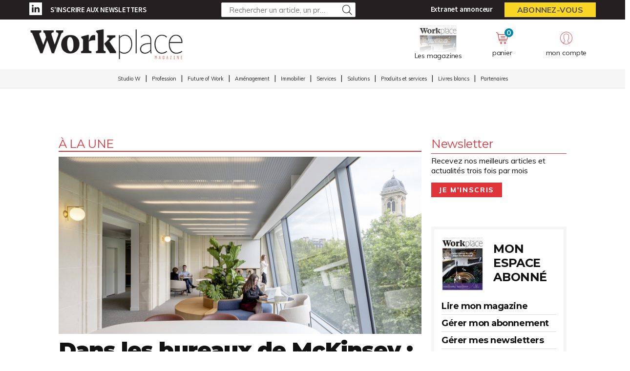

--- FILE ---
content_type: text/html; charset=UTF-8
request_url: https://workplacemagazine.fr/
body_size: 17692
content:
<!DOCTYPE html>
<html lang="fr">
<head>
    <meta charset="UTF-8"/>
    <meta name="viewport" content="width=device-width, initial-scale=1, maximum-scale=1, user-scalable=no"/>
    <meta name="google-site-verification" content="XZr50yrPdYDSd8p4IX9NrRl24U97XX_GkEqSAyM1zw8"/>
    <title>WORKPLACE MAGAZINE</title>

            <meta name="title" property="og:title" content="WORKPLACE MAGAZINE"/>
        <meta property="og:type" content="website"/>
        <meta property="og:site_name" content="WORKPLACE MAGAZINE"/>
        <meta property="og:url" content="https://workplacemagazine.fr/"/>
        <meta name="description" property="og:description" content=""/>
        <meta name="image" property="og:image:secure_url" content="https://assets.pyc.fr/uploads/media/image/0001/31/thumb_30812_image_preview.jpeg"/>
        <meta name="image" property="og:image" content="https://assets.pyc.fr/uploads/media/image/0001/31/thumb_30812_image_preview.jpeg"/>
    
    <link rel="icon" type="image/png" href="/images/favicon/agi_favicon.ico">
    <link href="https://fonts.googleapis.com/css?family=Montserrat:200,400,600,700,900|Muli:400,600,700,800|Source+Sans+Pro:400,600" rel="stylesheet">
    <link rel="canonical" href="https://workplacemagazine.fr/">

    <link rel="stylesheet" href="https://cdnjs.cloudflare.com/ajax/libs/font-awesome/6.4.2/css/all.min.css">
        <link rel="stylesheet" href="/package/fancybox/jquery.fancybox.min.css">
        <link rel="stylesheet" href="/package/slick-carousel/slick.css">
        <link rel="stylesheet" href="/package/slick-carousel/slick-theme.css">
        <link rel="stylesheet" href="/package/jquery/jquery-ui.theme.min.css">
        <link rel="stylesheet" href="/package/jquery/jquery-ui.min.css">
        <link rel="stylesheet" href="/package/chosen/chosen.min.css">
        <link rel="stylesheet" href="/css/agi/main.css">
        <link rel="stylesheet" href="/css/agi/pyc.css">
        <link rel="stylesheet" href="/css/style-webconference.css">
        <link rel="stylesheet" type="text/css" media="print" href="/css/agi/print.css" />
        <style>
            .alert-iframe-cookie{
                background-color:#CCC;
                padding: 20px 20px;
                color:#fff;
                text-align:center;
            }

            .button-container{
                margin: 10px auto;
            }

        </style></head>

<body>
<!-- Google Tag Manager (noscript) -->
<noscript>
    <iframe src="https://www.googletagmanager.com/ns.html?id=GTM-5J449BG" height="0" width="0" style="display:none;visibility:hidden"></iframe>
</noscript>
<!-- End Google Tag Manager (noscript) -->

<!-- START: HEADER-->
    <header class="header">
    <!--START:top-header-->
    <div class="row for-desktop">
        <div class="top-header">
            <div class="container">
                <div class="row">
                    <!--Social icons + newsletter link-->
                    <div class="col-md-4 col-lg-4 float-left vertical-align-middle no-r-padding">
                        <div class="social-icons">
                                                                                                                <a href="https://fr.linkedin.com/showcase/workplace-magazine" target="_blank" class="icon-linkedin"></a>                        </div>
                        <a href="/newsletter" class="link link-bold text-uppercase">S’inscrire aux newsletters</a>
                    </div>

                    <!--Search form-->
                    <div class="col-md-3 col-lg-4 float-left vertical-align-middle">
                        <form role="form" id="form-buscar-header-search" action="/recherche" method="POST">
                            <div class="form-sm input-group-icon no-padding no-margin">
                                <input name="search" type="text" id="search-desktop"
                                       value=""
                                       class="form-control"
                                       placeholder="Rechercher un article, un produit ..."
                                       aria-label="Rechercher un article, un produit ..."
                                       aria-describedby="basic-addon2">
                                <button type="submit" class="btn">
                                    <i class="icon-search"></i>
                                </button>
                            </div>
                        </form>
                    </div>

                    <!--subscription-->
                    <div class="col-md-5 col-lg-4 float-left vertical-align-middle">
                        <div class="float-right">
                            <a href="/admin/dashboard" class="link link-bold">Extranet annonceur</a>
                            <a href="/abonnements"
                               class="btn btn-sm btn-no-radius btn-warning btn-uppercase no-margin">Abonnez-vous</a>
                        </div>
                    </div>
                </div>
            </div>
        </div>
    </div>

    <!--START:content-header-->
    <div class="row">
        <div class="content-header">
            <div class="container">
                <div class="row">
                    <div class="display-table header-wrapper">
                        <!--logo-->
                        <div class="col-xs-4 col-sm-3 col-md-4 vertical-align-middle col-logo">
                            <a href="/" class="logo logo-sm logo-md">
                                                                    
    <img alt="WORKPLACE_LOGO.jpg" title="WORKPLACE_LOGO.jpg" src="https://assets.pyc.fr/uploads/media/image/0001/31/50432a2eb9d2179a608a11e9cc39b95984e8bb45.jpeg" width="470" height="82" sizes="(max-width: 470px) 100vw, 470px" loading="lazy" srcset="" />

                                                            </a>
                        </div>

                        <!--START:header-icon-buttons-->
                        <div class="col-xs-12 col-sm-9 col-md-7 vertical-align-middle no-l-padding for-desktop float-right">
                            <div class="header-buttons-wrapper">
                                <!--Latest-release-->
                                <a href="/calameo" class="box-latest-release">
                                    <div class="image">
                                        <span></span>
                                        <img src="https://i.calameoassets.com/251218103648-8f5572cd1da00be3905cc683e5ca8658/p1.jpg">
                                    </div>
                                    <div class="text">Les magazines</div>
                                </a>

                                <div class="dropdown dropdown-sm">
                                    <div class="item dropdown-btn" id="cartItem">
                                        <span class="notification">0</span>
                                        <i class="icon-store"></i>
                                        <div class="text-sm">panier</div>
                                    </div>
                                    <div class="dropdown-content border-top-basic-color-md" id="dropdownCartItem">
                                        <i class="icon-arrow-triangle-top center"></i>

                                        <div class="padding-b-10 text-left">
                                            <div class="row">
                                                <div class="col-xs-12 text-center padding-t-15">
                                                    <div class="title-sm-bold color-text-black margin-b-15">Ajouté au panier</div>
                                                    <p>Sous-total du panier (0 article(s)) :</p>

                                                    <div class="text-md color-text-second margin-b-20">
                                                        <strong>0,00 €</strong>
                                                    </div>
                                                    <a href="/boutique/mon-panier"
                                                       class="btn btn-outline-primary">Passer commande</a>
                                                </div>
                                            </div>
                                        </div>
                                    </div>
                                </div>

                                                                    <div class="dropdown">
                                        <div class="item dropdown-btn">
                                            <i class="icon-user"></i>

                                            <div class="text-sm">mon compte</div>
                                        </div>

                                        <div class="dropdown-content border-top-basic-color-md">
                                            <i class="icon-arrow-triangle-top"></i>

                                            <div class="content-two-columns padding-b-10 text-left">
                                                    <div class="col-xs-12 col-sm-12 col-md-6 padding-t-20 col-left match-height">
        <!--START:form-login-->
        <div class="row">
            <div class="col-xs-12">
                <div class="title-sm-bold color-text-black margin-b-25">Vous
                    avez déjà un compte
                </div>
            </div>
        </div>
        <div class="row">
            <div class="col-xs-12">
                <form method="post"
                      action="/connexion">
                    <div class="form-group">
                        <label>Email</label>
                        <input class="form-control"
                               id="username-header"
                               name="_username"
                               placeholder="Email"
                               required="required"
                               type="text"/>
                    </div>
                    <div class="form-group">
                        <label>Mot de passe</label>
                        <input class="form-control"
                               id="password-header"
                               name="_password"
                               required="required"
                               type="password"/>
                    </div>
                    <div class="row text-center">
                        <div class="col-xs-12 col-sm-9">
                            <div class="form-group no-b-padding text-center">
                                <button type="submit"
                                        class="btn btn-outline-primary btn-block no-r-margin">
                                    Connectez-vous
                                </button>
                                <a href="/mot-de-passe-oublie"
                                   class="link text-sm text-underline margin-t-5">Mot
                                    de passe oublié ?</a>
                            </div>
                        </div>
                    </div>
                </form>
            </div>
        </div>
    </div>
                                                <div class="col-xs-12 col-sm-12 col-md-6 padding-t-20 col-right match-height">
    <!--START:form-login-->
    <div class="row">
        <div class="col-xs-12">
            <div class="title-sm-bold color-text-black margin-b-10">
                Inscrivez-vous dès à présent
            </div>
        </div>
    </div>
    <div class="row">
        <div class="col-xs-12">
            <div class="margin-b-20"><span>Pourquoi ?</span></div>
            <div class="margin-b-20">
                <ul class="list-xs">
                    <li>
                        Pour tester l’abonnement : 5 articles offerts,
                        sans
                        engagement, à la création de votre compte.
                    </li>
                                            <li>Pour suivre vos commandes</li>
                                        <li>Pour gérer vos newsletters</li>
                </ul>
            </div>
            <div class="row text-center">
                <div class="col-xs-12 col-sm-9">
                    <div class="form-group no-b-padding">
                        <a href="/inscription"
                           class="btn btn-outline-primary btn-block no-r-margin">Je
                            crée mon compte</a>
                    </div>
                </div>
            </div>
            <div class="row margin-t-10">
                <div class="col-xs-12 login-button">
                    <div class="margin-b-5 text-sm text-bold"><span>Déjà abonné à Workplace Magazine
                        ?</span>
                    </div>
                    <a href="/activation/abonne"
                       class="text-underline text-sm link-black">Activez
                        vos droits d’accès pour profiter de toute
                        l’information en illimité.</a>
                </div>
            </div>
        </div>
    </div>
</div>
                                            </div>
                                        </div>
                                    </div>
                                                            </div>
                        </div>

                        <!--START:Content-for-small-devices-->
                        <div class="col-xs-12 col-sm-9 col-md-3 no-l-padding vertical-align-middle text-right float-right-tablet for-tablet">
                            <a href="/abonnements"
                               class="btn btn-lg btn-no-radius btn-warning btn-uppercase no-b-margin">S’abonner</a>
                            <a class="menu-link">
                                <div class="menu-hamb">
                                    <span class="menu-hamb-1"></span>
                                    <span class="menu-hamb-2"></span>
                                </div>
                                <span class="menu-title">Menu</span>
                            </a>
                        </div>
                    </div>

                </div>
            </div>
        </div>
    </div>

    <!--START:bottom-header-->
    <div class="row z-index-md">
        <div class="col-xs-12 bottom-header">
            <div class="container">
                <!--START:search-->
                <div class="row for-tablet">
                    <div class="col-xs-12">
                        <div class="margin-t-10 margin-b-10">
                            <form role="form" action="/recherche" id="form-buscar-header" method="POST">
                                <div class="input-group-icon no-padding no-margin">
                                    <input name="search" type="text" id="search-tablet"
                                           value=""
                                           class="form-control"
                                           placeholder="Rechercher un article, un produit ..."
                                           aria-label="Rechercher un article, un produit ..."
                                           aria-describedby="basic-addon2">
                                    <button type="submit" class="btn">
                                        <i class="icon-search"></i>
                                    </button>
                                </div>
                            </form>
                        </div>
                    </div>
                </div>

                <div class="row for-tablet">
                    <div class="col-xs-7">
                        <div class="margin-t-5 margin-b-15">
                                                        <a href="/connexion" class="link link-bold color-text-basic">Se connecter</a>
                                                    </div>
                    </div>
                                    </div>

                <!--START:main-menu-->
                <div class="row">
                    <div class="col-xs-12">
                        <div class="main-menu">
                            <ul class="nav">
                                                                                                                                                    <li >
                                            <a href="/studio-w">Studio W</a>
                                                                                    </li>
                                                                                                                                                                                                                                                            <li >
                                            <a href="/profession">Profession</a>
                                                                                    </li>
                                                                                                                                                                                                                                                            <li >
                                            <a href="/future-of-work">Future of Work</a>
                                                                                    </li>
                                                                                                                                                                                        <li >
                                            <a href="/amenagement">Aménagement</a>
                                                                                    </li>
                                                                                                                                                                                        <li >
                                            <a href="/immobilier">Immobilier</a>
                                                                                    </li>
                                                                                                                                                                                        <li >
                                            <a href="/services">Services</a>
                                                                                    </li>
                                                                                                                                                                                        <li >
                                            <a href="/solutions">Solutions</a>
                                                                                            <ul class="sub-menu">
                                                                                                                                                                        <li>
                                                                <a href="/solutions/fournitures-de-bureau">
                                                                    Fournitures de bureau
                                                                </a>
                                                            </li>
                                                                                                                                                                                                                                <li>
                                                                <a href="/solutions/technologie-it">
                                                                    Technologie IT
                                                                </a>
                                                            </li>
                                                                                                                                                            </ul>
                                                                                    </li>
                                                                                                                                                                                        <li >
                                            <a href="/produits-et-services">Produits et services</a>
                                                                                    </li>
                                                                                                                                                                                        <li >
                                            <a href="/livres-blanc">Livres blancs</a>
                                                                                    </li>
                                                                                                                                                                                        <li >
                                            <a href="/partenaires">Partenaires</a>
                                                                                    </li>
                                                                                                </ul>
                        </div>
                    </div>
                </div>

                <div class="row for-tablet">
                    <div class="col-xs-12">
                        <div class="box-separator-top">
                            <ul>
                                <li class="padding-b-15">
                                    <a href="/boutique/mon-panier" class="link-black">
                                        Panier
                                        <span class="text-sm color-text-darken-blue">(0)</span>
                                    </a>
                                </li>
                                <li class="padding-b-15">
                                    <a href="/calameo" class="link-black">Consultez le dernier numéro</a>
                                </li>
                                <li class="padding-b-15">
                                    <a href="/newsletter" class="link-black">S’inscrire aux newsletters</a>
                                </li>
                            </ul>
                        </div>
                    </div>
                    <div class="col-xs-12">
                        <div class="social-icons icons-bordered margin-b-20">
                                                                                    <a href="https://fr.linkedin.com/showcase/workplace-magazine" target="_blank" class="icon-linkedin"></a>                                                    </div>
                    </div>
                </div>

            </div>
        </div>
    </div>
</header>

<!-- CONTENT-->
<div class="main">
                                <div class="big-bg-ad">
                    <ins data-revive-zoneid="141" data-revive-id="45ee34ace6c060c56e03058693539376"></ins>
            </div>
            
        <div class="container color-bg-white">
                     <!--START:Add-vertical-->
            <div class="row">
                <div class="col-xs-12 no-padding">
                    <div class="margin-b-20 margin-t-20 text-center affiz-center">
                            <ins data-revive-zoneid="138" data-revive-id="45ee34ace6c060c56e03058693539376"></ins>
                    </div>
                </div>
            </div>
                              <!--START:Notification-->
            
            
                     
                <!--START:list-cards-->
        <div class="row">
            <div class="main-left-content">
                <div class="col-sm-12">
                    <div class="list-cards-content">
                                                                        <!--START:main-article-->
                    <div class="row">
                        <div class="col-xs-12">
                            <h1 class="title-separator title-muted one-title">
                                À la Une
                            </h1>
                            <a href="/amenagement/31256/dans-les-bureaux-de-mckinsey-hub-europeen">
                                                                    <div class="homepage-one" data-video="https://youtube.com/watch?v=">
                                                                                    
    <img alt="" title="" src="https://assets.pyc.fr/uploads/media/image/0001/92/thumb_91110_image_homepage.jpg" width="830" height="404" sizes="(max-width: 830px) 100vw, 830px" loading="lazy" srcset="" />

                                                                            </div>
                                                                <h1 class="title-ms">
                                    Dans les bureaux de McKinsey : hub européen
                                </h1>
                                <span class="date text-md text-muted">
                                    <b>
                                                                                    19/01/2026
                                                                            </b>
                                </span>
                                <div class="text-md">
                                    <p>
                                                                                    Sur 12 000 m², le nouveau QG de McKinsey à Paris mêle ambiance Art Déco et codes des appartements parisiens et met à l’honneur la lumière, la flexibilité et les matériaux naturels....
                                                                            </p>
                                </div>
                            </a>
                            <div class="separator no-t-margin margin-b-20"></div>
                        </div>
                    </div>
                
                        

                                                    <!--START:cards-home-page-->
                            <div class="row margin-b-20 row-flex row-flex-wrap cards-home-page">
                                                                    <div class="col-xs-6 col-st-6 margin-b-20">
                                        <a href="/future-of-work/31341/l-etat-lance-visio-sa-solution-de-visioconference-souveraine" class="card card-vertical card-has-border-bottom">
                                                                                            <div class="col-xs-12 col-sm-5 no-padding">
                                                    <div class="card-image" data-video="https://youtube.com/watch?v=">
            
    <img alt="" title="" src="https://assets.pyc.fr/uploads/media/image/0001/92/thumb_91234_image_medium.png" width="" height="" sizes="(max-width: 300px) 100vw, 300px" loading="lazy" srcset="" />

    </div>                                                </div>
                                            
                                            <div class="col-xs-12 col-sm-7 no-padding">
                                                <div class="card-content">
                                                    <span class="date">27/01/2026</span>
                                                    <h3 class="title">                                                        L’État lance « Visio », sa solution de visioconférence souveraine</h3>
                                                </div>
                                            </div>
                                        </a>
                                    </div>
                                                                    <div class="col-xs-6 col-st-6 margin-b-20">
                                        <a href="/solutions/technologie-it/31332/jabra-lance-une-nouvelle-gamme-de-casques-audio" class="card card-vertical card-has-border-bottom">
                                                                                            <div class="col-xs-12 col-sm-5 no-padding">
                                                    <div class="card-image" data-video="https://youtube.com/watch?v=">
            
    <img alt="" title="" src="https://assets.pyc.fr/uploads/media/image/0001/92/thumb_91216_image_medium.png" width="" height="" sizes="(max-width: 300px) 100vw, 300px" loading="lazy" srcset="" />

    </div>                                                </div>
                                            
                                            <div class="col-xs-12 col-sm-7 no-padding">
                                                <div class="card-content">
                                                    <span class="date">26/01/2026</span>
                                                    <h3 class="title">                                                        Jabra lance une nouvelle gamme de casques audio</h3>
                                                </div>
                                            </div>
                                        </a>
                                    </div>
                                                                    <div class="col-xs-6 col-st-6 margin-b-20">
                                        <a href="/future-of-work/31328/2050-entre-fascination-et-vigilance-l-ia-vue-par-les-salaries" class="card card-vertical card-has-border-bottom">
                                                                                            <div class="col-xs-12 col-sm-5 no-padding">
                                                    <div class="card-image" data-video="https://youtube.com/watch?v=">
            
    <img alt="" title="" src="https://assets.pyc.fr/uploads/media/image/0001/92/thumb_91204_image_medium.jpg" width="" height="" sizes="(max-width: 300px) 100vw, 300px" loading="lazy" srcset="" />

    </div>                                                </div>
                                            
                                            <div class="col-xs-12 col-sm-7 no-padding">
                                                <div class="card-content">
                                                    <span class="date">26/01/2026</span>
                                                    <h3 class="title">                                                        2050 : entre fascination et vigilance, l’IA vue par les salariés</h3>
                                                </div>
                                            </div>
                                        </a>
                                    </div>
                                
                                                                                                                                                    <div class="col-xs-6 col-st-6 margin-b-20">
                                            <a href="/profession/31285/a-toulouse-work-in-reunit-les-acteurs-du-workplace" class="card card-vertical card-has-border-bottom">
                                                                                                    <div class="col-xs-12 col-sm-5 no-padding">
                                                        <div class="card-image" data-video="https://youtube.com/watch?v=">
            
    <img alt="Les visiteurs et exposants du salon Work&#039;In Toulouse se retrouveront le temps d&#039;une journée au domaine de Preissac à Castelmaurou." title="" src="https://assets.pyc.fr/uploads/media/image/0001/92/thumb_91145_image_medium.jpg" width="" height="" sizes="(max-width: 300px) 100vw, 300px" loading="lazy" srcset="" />

    </div>                                                    </div>
                                                
                                                <div class="col-xs-7 no-padding">
                                                    <div class="card-content">
                                                            <span class="date">20/01/2026</span>
                                                            <h3 class="title">
                                                                                                                                À Toulouse, Work’In réunit les acteurs du workplace 
                                                            </h3>
                                                    </div>
                                                </div>
                                            </a>
                                        </div>
                                                                                                </div>
                        
                                                    <div class="row">
                                <div class="col-xs-12">
                                                                            <div class="col-xs-12">
                                            <div class="div-title">
                                                <div class="title title-separator title-muted">
                                                    Parole de marque
                                                    <span class="sep-default display-gcm"></span>
                                                </div>
                                                <a href="/parole-de-marque" class="title-other-link hidden-smartphone">Plus de Paroles de marque ></a>
                                            </div>

                                                                                            <div class="col-xs-12">
                                                                                                            <div class="col-xs-12 col-sm-6">
                                                            <a href="/parole-de-marque/29909/fellowes-quand-l-ergonomie-s-invite-dans-les-bureaux" class="card card-vertical card-has-border-bottom match-height">
                                                                                                                                    <div class="col-xs-4 no-padding">
                                                                        <div class="card-image" data-video="https://youtube.com/watch?v=">
            
    <img alt="" title="" src="https://assets.pyc.fr/uploads/media/image/0001/89/thumb_88760_image_medium.jpg" width="" height="" sizes="(max-width: 300px) 100vw, 300px" loading="lazy" srcset="" />

    </div>                                                                    </div>
                                                                                                                                <div class="col-xs-8 no-padding">
                                                                    <div class="card-content">
                                                                        <h2 class="title">Fellowes : quand l’ergonomie s’invite dans les bureaux</h2>
                                                                        <span class="date">31/07/2025</span>
                                                                    </div>
                                                                </div>
                                                            </a>
                                                        </div>
                                                                                                            <div class="col-xs-12 col-sm-6">
                                                            <a href="/parole-de-marque/29481/le-nouveau-bureau-by-covivio-ou-comment-reinventer-des-histoires-immobilieres" class="card card-vertical card-has-border-bottom match-height">
                                                                                                                                    <div class="col-xs-4 no-padding">
                                                                        <div class="card-image" data-video="https://youtube.com/watch?v=">
            
    <img alt="© V/E" title="" src="https://assets.pyc.fr/uploads/media/image/0001/89/thumb_88020_image_medium.jpg" width="" height="" sizes="(max-width: 300px) 100vw, 300px" loading="lazy" srcset="" />

    </div>                                                                    </div>
                                                                                                                                <div class="col-xs-8 no-padding">
                                                                    <div class="card-content">
                                                                        <h2 class="title">Le nouveau bureau by Covivio, ou comment réinventer des histoires immobilières</h2>
                                                                        <span class="date">04/06/2025</span>
                                                                    </div>
                                                                </div>
                                                            </a>
                                                        </div>
                                                                                                            <div class="col-xs-12 col-sm-6">
                                                            <a href="/parole-de-marque/30912/du-berceau-a-la-renaissance-du-mobilier-professionnel" class="card card-vertical card-has-border-bottom match-height">
                                                                                                                                    <div class="col-xs-4 no-padding">
                                                                        <div class="card-image" data-video="https://youtube.com/watch?v=">
            
    <img alt="Aménagement d&#039;espaces en mobiliers réemployés ou reconditionnés." title="" src="https://assets.pyc.fr/uploads/media/image/0001/91/thumb_90593_image_medium.jpg" width="" height="" sizes="(max-width: 300px) 100vw, 300px" loading="lazy" srcset="" />

    </div>                                                                    </div>
                                                                                                                                <div class="col-xs-8 no-padding">
                                                                    <div class="card-content">
                                                                        <h2 class="title">Du berceau à la renaissance du mobilier professionnel</h2>
                                                                        <span class="date">04/12/2025</span>
                                                                    </div>
                                                                </div>
                                                            </a>
                                                        </div>
                                                                                                            <div class="col-xs-12 col-sm-6">
                                                            <a href="/parole-de-marque/29701/plongee-au-coeur-de-3ds-groupe-ou-l-identite-visuelle-devient-experience" class="card card-vertical card-has-border-bottom match-height">
                                                                                                                                    <div class="col-xs-4 no-padding">
                                                                        <div class="card-image" data-video="https://youtube.com/watch?v=">
            
    <img alt="img-3ds-10.jpg" title="img-3ds-10.jpg" src="https://assets.pyc.fr/uploads/media/image/0001/89/thumb_88593_image_medium.jpg" width="" height="" sizes="(max-width: 300px) 100vw, 300px" loading="lazy" srcset="" />

    </div>                                                                    </div>
                                                                                                                                <div class="col-xs-8 no-padding">
                                                                    <div class="card-content">
                                                                        <h2 class="title">Plongée au coeur de 3DS Groupe, où l’identité visuelle devient expérience</h2>
                                                                        <span class="date">27/06/2025</span>
                                                                    </div>
                                                                </div>
                                                            </a>
                                                        </div>
                                                                                                    </div>
                                                                                        <a href="/parole-de-marque" class="title-other-link hidden-desktop-line">Plus de Paroles de marque ></a>
                                        </div>
                                                                    </div>
                            </div>
                                            </div>
                </div>
            </div>
            
                            <!--START:sidebar-->
                <div class="main-right-content">
                    <div class="col-xs-12">
                                                    <!--START:well-newsletter-->
                            <div class="well margin-b-30 hidden-down-768" style="margin-top: 0; padding-top: 0;">
                                <div class="title" style="margin-top: 0; margin-bottom: 10px;">Newsletter<span style="margin-top: 5px;"></span></div>
                                <p>Recevez nos meilleurs articles et actualités trois fois par mois</p>
                                <a href="/newsletter" class="btn btn-primary">Je m'inscris</a>
                            </div>
                        
                                                    <!--START:Paved-->
                            <div class="margin-b-20 text-center">
                                    <ins data-revive-zoneid="140" data-revive-id="45ee34ace6c060c56e03058693539376"></ins>
                            </div>
                        
                        <div class="my-space-subscribed">
    <div class="well subscription">
        <div class="row">
            <div class="col-xs-5">
                <img src="https://i.calameoassets.com/251218103648-8f5572cd1da00be3905cc683e5ca8658/p1.jpg" alt="First magazine">
            </div>
            <div class="col-xs-7">
                <div class="margin-t-10">
                    <h3 class="text-uppercase">Mon espace abonné</h3>
                </div>
            </div>
            <div class="col-xs-12">
                <ul class="list-links">
                    <li><a href="/calameo">Lire mon magazine</a></li>
                    <li><a href="/profil/edit">Gérer mon abonnement</a></li>
                    <li><a href="/profil/edit">Gérer mes newsletters</a></li>
                    <li><a href="/abonnements">M’abonner</a></li>
                </ul>
            </div>
        </div>
    </div>
</div>
                                                    <!--START:Vertical-banner-->
                            <div class="well add text-center">
                                    <ins data-revive-zoneid="139" data-revive-id="45ee34ace6c060c56e03058693539376"></ins>
                            </div>
                                            </div>
                </div>
                    </div>
    </div>

                                            
                            <!--START:Section-inverted-cards-->
                <div class="container">
                    <div class="row">
                        <div class="margin-t-20 margin-b-30">
                            <div class="main-left-content">
                                <div class="row">
                                    <div class="col-xs-12">
                                        <!--START:Marché-->
                                        <div class="title title-separator title-muted title-cdf">
                                            Future of Work
                                            <span class="sep-default display-gcm"></span>
                                        </div>
                                        <div class="row">
                                                                                                                                            <div class="col-xs-12 margin-b-10">
                                                    <a href="/future-of-work/31341/l-etat-lance-visio-sa-solution-de-visioconference-souveraine" class="card card-vertical card-basic-color">
                                                                                                                    <div class="col-xs-5 col-sm-4 no-padding">
                                                                <div class="card-image" data-video="https://youtube.com/watch?v=">
                                                                                                                                            
    <img alt="" title="" src="https://assets.pyc.fr/uploads/media/image/0001/92/a033f5c2e5bfce6e27e955d520237286f6d8f49e.png" width="" height="" sizes="(max-width: 1638px) 100vw, 1638px" loading="lazy" style="width:auto;" srcset="" />

                                                                                                                                    </div>
                                                            </div>
                                                                                                                <div class="col-xs-7 col-sm-8">
                                                            <div class="card-content ">
                                                                <span class="date" style="color: rgba(0,0,0,0.5);">27/01/2026
                                                                                                                                    </span>
                                                                                                                                                                                                <h2 class="title">L’État lance « Visio », sa solution de visioconférence souveraine</h2>
                                                                <p class="hidden-down-768">
                                                                                                                                            D’ici 2027, l’État français prévoit de généraliser « Visio », une solution de visioconférence développée en interne afin de réduire sa dépendance aux outils extra-européens. Sécurité des données, souveraineté numérique et intégration de technologies d’IA françaises figurent...
                                                                                                                                    </p>
                                                            </div>
                                                        </div>
                                                    </a>
                                                </div>
                                                <div class="col-xs-12 cdf-hidden">
                                                    <div class="separator separator-homepage"></div>
                                                </div>
                                                                                                                                            <div class="col-xs-12 margin-b-10">
                                                    <a href="/future-of-work/31328/2050-entre-fascination-et-vigilance-l-ia-vue-par-les-salaries" class="card card-vertical card-basic-color">
                                                                                                                    <div class="col-xs-5 col-sm-4 no-padding">
                                                                <div class="card-image" data-video="https://youtube.com/watch?v=">
                                                                                                                                            
    <img alt="" title="" src="https://assets.pyc.fr/uploads/media/image/0001/92/f9fcbf4cb2bd0e4a6a6f0dd5ed4d52a66a1fb9eb.jpg" width="" height="" sizes="(max-width: 4096px) 100vw, 4096px" loading="lazy" style="width:auto;" srcset="" />

                                                                                                                                    </div>
                                                            </div>
                                                                                                                <div class="col-xs-7 col-sm-8">
                                                            <div class="card-content ">
                                                                <span class="date" style="color: rgba(0,0,0,0.5);">26/01/2026
                                                                                                                                    </span>
                                                                                                                                                                                                <h2 class="title">2050 : entre fascination et vigilance, l’IA vue par les salariés</h2>
                                                                <p class="hidden-down-768">
                                                                                                                                            Swile a interrogé 1 000 salariés français afin d’imaginer à quoi pourrait ressembler leur quotidien professionnel en 2050. Cette enquête esquisse les grandes tendances qui, progressivement, redessinent notre manière de travailler, de collaborer et de vivre l’entreprise à l’ère des tech...
                                                                                                                                    </p>
                                                            </div>
                                                        </div>
                                                    </a>
                                                </div>
                                                <div class="col-xs-12 cdf-hidden">
                                                    <div class="separator separator-homepage"></div>
                                                </div>
                                                                                                                                            <div class="col-xs-12 margin-b-10">
                                                    <a href="/future-of-work/30714/le-bureau-un-lieu-de-travail-mais-surtout-de-vie" class="card card-vertical card-basic-color">
                                                                                                                    <div class="col-xs-5 col-sm-4 no-padding">
                                                                <div class="card-image" data-video="https://youtube.com/watch?v=">
                                                                                                                                            
    <img alt="" title="" src="https://assets.pyc.fr/uploads/media/image/0001/91/aff6e320730ff462ece87b45bf3836ee00d5296e.jpg" width="" height="" sizes="(max-width: 4724px) 100vw, 4724px" loading="lazy" style="width:auto;" srcset="" />

                                                                                                                                    </div>
                                                            </div>
                                                                                                                <div class="col-xs-7 col-sm-8">
                                                            <div class="card-content ">
                                                                <span class="date" style="color: rgba(0,0,0,0.5);">12/11/2025
                                                                                                                                    </span>
                                                                                                                                                                                                <h2 class="title"><img src="/images/assets/advertising/img_lockA.jpg" class="filter-list">Le bureau, un lieu de travail… mais surtout de vie</h2>
                                                                <p class="hidden-down-768">
                                                                                                                                            La dernière étude Ipsos–BVA pour Icade le confirme : trois quarts des salariés sont attachés au bureau et souhaitent pouvoir s’y rendre librement. Ces derniers plébiscitent désormais un bureau confortable, bien situé et riche en services qui facilitent le quotidien....
                                                                                                                                    </p>
                                                            </div>
                                                        </div>
                                                    </a>
                                                </div>
                                                <div class="col-xs-12 cdf-hidden">
                                                    <div class="separator separator-homepage"></div>
                                                </div>
                                                                                                                                            <div class="col-xs-12 margin-b-10">
                                                    <a href="/future-of-work/30313/il-est-peu-vraisemblable-que-la-legislation-evolue-rapidement-sur-le-sujet-du-travail-asynchrone" class="card card-vertical card-basic-color">
                                                                                                                    <div class="col-xs-5 col-sm-4 no-padding">
                                                                <div class="card-image" data-video="https://youtube.com/watch?v=">
                                                                                                                                            
    <img alt="Thomas Godey" title="" src="https://assets.pyc.fr/uploads/media/image/0001/90/eced427d4b8ced4033e4218e2feb5bee1779f09a.jpg" width="" height="" sizes="(max-width: 3840px) 100vw, 3840px" loading="lazy" style="width:auto;" srcset="" />

                                                                                                                                    </div>
                                                            </div>
                                                                                                                <div class="col-xs-7 col-sm-8">
                                                            <div class="card-content ">
                                                                <span class="date" style="color: rgba(0,0,0,0.5);">28/10/2025
                                                                                                                                    </span>
                                                                                                                                                                                                <h2 class="title"><img src="/images/assets/advertising/img_lockA.jpg" class="filter-list">« Il est peu vraisemblable que la législation évolue rapidement sur le sujet du travail asynchrone »</h2>
                                                                <p class="hidden-down-768">
                                                                                                                                            L’essor du travail asynchrone pose la question du cadre légal, encore peu adapté à ces nouvelles formes d’organisation. Thomas Godey, avocat associé au sein du cabinet ærige, décrypte les limites imposées par le code du travail et alerte sur les risques encourus par les employeurs en cas ...
                                                                                                                                    </p>
                                                            </div>
                                                        </div>
                                                    </a>
                                                </div>
                                                <div class="col-xs-12 cdf-hidden">
                                                    <div class="separator separator-homepage"></div>
                                                </div>
                                                                                                                                            <div class="col-xs-12 margin-b-10">
                                                    <a href="/future-of-work/30368/9h-18h-la-fin-d-un-modele" class="card card-vertical card-basic-color">
                                                                                                                    <div class="col-xs-5 col-sm-4 no-padding">
                                                                <div class="card-image" data-video="https://youtube.com/watch?v=">
                                                                                                                                            
    <img alt="" title="" src="https://assets.pyc.fr/uploads/media/image/0001/90/92b172e363a204c73d80ea7b66a0b3cb40ad4a31.jpg" width="" height="" sizes="(max-width: 800px) 100vw, 800px" loading="lazy" style="width:auto;" srcset="" />

                                                                                                                                    </div>
                                                            </div>
                                                                                                                <div class="col-xs-7 col-sm-8">
                                                            <div class="card-content ">
                                                                <span class="date" style="color: rgba(0,0,0,0.5);">07/10/2025
                                                                                                                                    </span>
                                                                                                                                                                                                <h2 class="title">9h-18h, la fin d’un modèle ?</h2>
                                                                <p class="hidden-down-768">
                                                                                                                                            Après le « travaillez d’où vous voulez », bientôt le « travaillez quand vous voulez » ? La formule, qui semblait hier encore utopique, commence à s’inviter dans les débats, portée par la montée du travail asynchrone. Découvrez l’édito du n° 325 (Septembre - Octobre 2025) de Wor...
                                                                                                                                    </p>
                                                            </div>
                                                        </div>
                                                    </a>
                                                </div>
                                                <div class="col-xs-12 cdf-hidden">
                                                    <div class="separator separator-homepage"></div>
                                                </div>
                                                                                                                                            <div class="col-xs-12 margin-b-10">
                                                    <a href="/future-of-work/30310/les-paradoxes-du-travail-asynchrone" class="card card-vertical card-basic-color">
                                                                                                                    <div class="col-xs-5 col-sm-4 no-padding">
                                                                <div class="card-image" data-video="https://youtube.com/watch?v=">
                                                                                                                                            
    <img alt="" title="" src="https://assets.pyc.fr/uploads/media/image/0001/91/c983f93e29d3ee8b21996fe040951b2e64a61ded.jpg" width="" height="" sizes="(max-width: 833px) 100vw, 833px" loading="lazy" style="width:auto;" srcset="" />

                                                                                                                                    </div>
                                                            </div>
                                                                                                                <div class="col-xs-7 col-sm-8">
                                                            <div class="card-content ">
                                                                <span class="date" style="color: rgba(0,0,0,0.5);">06/10/2025
                                                                                                                                    </span>
                                                                                                                                                                                                <h2 class="title"><img src="/images/assets/advertising/img_lockA.jpg" class="filter-list">Les paradoxes du travail asynchrone</h2>
                                                                <p class="hidden-down-768">
                                                                                                                                            Les nouvelles formes de travail redéfinissent le rapport au temps. En permettant aux collaborateurs de travailler à leur rythme, sans contrainte d’horaires partagés, le travail asynchrone offre souplesse et autonomie. Mais sans un cadre clair ni une vigilance managériale, cette liberté peut r...
                                                                                                                                    </p>
                                                            </div>
                                                        </div>
                                                    </a>
                                                </div>
                                                <div class="col-xs-12 cdf-hidden">
                                                    <div class="separator separator-homepage"></div>
                                                </div>
                                                                                    </div>
                                    </div>
                                </div>
                            </div>
                            <div class="main-right-content">
                                <div class="col-xs-12">
                                                                            
                                        
                                        <!--START:well-most-read-->
<div class="well list-posts margin-b-20 hidden-down-768">
    <h3 class="title tweets">Les plus lus<span></span></h3>
    <ul>
                    <li>
                <a href="/amenagement/31256/dans-les-bureaux-de-mckinsey-hub-europeen">
                    <span>19/01/2026</span>
                    <p>Dans les bureaux de McKinsey : hub européen</p>
                </a>
            </li>
                    <li>
                <a href="/services/31257/fm-un-marche-evalue-a-plus-de-100-md">
                    <span>19/01/2026</span>
                    <p>FM : un marché évalué à plus de 100 Md€</p>
                </a>
            </li>
                    <li>
                <a href="/amenagement/20024/dans-les-bureaux-de-l-occitane-maison-de-provence">
                    <span>22/03/2023</span>
                    <p>Dans les bureaux de... l'Occitane : maison de Provence</p>
                </a>
            </li>
                    <li>
                <a href="/amenagement/30799/a-la-recherche-du-juste-son-au-bureau">
                    <span>24/11/2025</span>
                    <p>À la recherche du juste son au bureau</p>
                </a>
            </li>
                    <li>
                <a href="/profession/31284/nouvelle-gouvernance-chez-korus-group">
                    <span>20/01/2026</span>
                    <p>Nouvelle gouvernance chez Korus Group </p>
                </a>
            </li>
            </ul>
</div>

                                        <!--START:well-add-->
                                        <div class="well add text-center">
                                                <ins data-revive-zoneid="139" data-revive-id="45ee34ace6c060c56e03058693539376"></ins>
                                        </div>
                                                                    </div>
                            </div>
                        </div>
                    </div>
                </div>
                                            
                            <!--START:Section-inverted-cards-->
<div class="container">
    <div class="row">
        <div class="col-xs-12 margin-t-30">
            <!--START:Products-&-services-->
            <div class="title-separator title-muted title-product">
                Produits et services
                <a href="/produits-et-services" class="link-underline link-darken text-uppercase">Plus de Produits ></a>
            </div>
        </div>
    </div>
    <div class="row section-products-services">
                    <div class="col-xs-12 col-sm-3">
                <a href="/produits-et-services/221/samfm" class="card card-has-bg match-height">
                    <div class="card-image">
                        
    <img alt="SamFM-FullColour.jpg" title="SamFM-FullColour.jpg" src="https://assets.pyc.fr/uploads/media/product/0001/63/thumb_62347_product_home.jpeg" width="" height="" sizes="(max-width: 275px) 100vw, 275px" loading="lazy" srcset="" />

                    </div>
                    <div class="card-content same-height">
                        <h3 class="title">SamFM</h3>
                        <span class="color-text-basic text-uppercase margin-b-10 relative">PLANON FRANCE</span>
                    </div>
                    <div class="margin-t-10 text-right">
                        <span class="link link-darken link-underline">Plus de détails ></span>
                    </div>
                </a>
            </div>
                    <div class="col-xs-12 col-sm-3">
                <a href="/produits-et-services/213/solution-de-gestion-integree-de-l-environnement-de-travail-iwms" class="card card-has-bg match-height">
                    <div class="card-image">
                        
    <img alt="9ebd01e07ecd59fccb5eab435e1f3a469ec8ac54.jpg" title="9ebd01e07ecd59fccb5eab435e1f3a469ec8ac54.jpg" src="https://assets.pyc.fr/uploads/media/product/0001/62/thumb_61719_product_home.jpeg" width="" height="" sizes="(max-width: 275px) 100vw, 275px" loading="lazy" srcset="" />

                    </div>
                    <div class="card-content same-height">
                        <h3 class="title">Solution de Gestion Intégrée de l'Environnement de travail (IWMS)</h3>
                        <span class="color-text-basic text-uppercase margin-b-10 relative">PLANON FRANCE</span>
                    </div>
                    <div class="margin-t-10 text-right">
                        <span class="link link-darken link-underline">Plus de détails ></span>
                    </div>
                </a>
            </div>
                    <div class="col-xs-12 col-sm-3">
                <a href="/produits-et-services/1323/renforcez-l-esprit-d-equipe-avec-la-pause-cafe-cafes-richard" class="card card-has-bg match-height">
                    <div class="card-image">
                        
    <img alt="experience-cafe-grain-richard-bureau-entreprise.jpg" title="experience-cafe-grain-richard-bureau-entreprise.jpg" src="https://assets.pyc.fr/uploads/media/product/0001/87/thumb_86961_product_home.jpg" width="" height="" sizes="(max-width: 275px) 100vw, 275px" loading="lazy" srcset="" />

                    </div>
                    <div class="card-content same-height">
                        <h3 class="title">Renforcez l’esprit d’équipe avec la pause café Cafés Richard</h3>
                        <span class="color-text-basic text-uppercase margin-b-10 relative">Cafés Richard</span>
                    </div>
                    <div class="margin-t-10 text-right">
                        <span class="link link-darken link-underline">Plus de détails ></span>
                    </div>
                </a>
            </div>
                    <div class="col-xs-12 col-sm-3">
                <a href="/produits-et-services/1392/livraison-de-fruits-boissons-encas-au-bureau" class="card card-has-bg match-height">
                    <div class="card-image">
                        
    <img alt="Sans-titre-1.jpg" title="Sans-titre-1.jpg" src="https://assets.pyc.fr/uploads/media/product/0001/88/thumb_87136_product_home.jpg" width="" height="" sizes="(max-width: 275px) 100vw, 275px" loading="lazy" srcset="" />

                    </div>
                    <div class="card-content same-height">
                        <h3 class="title">Livraison de fruits, boissons & encas au bureau</h3>
                        <span class="color-text-basic text-uppercase margin-b-10 relative">Quartier Frais</span>
                    </div>
                    <div class="margin-t-10 text-right">
                        <span class="link link-darken link-underline">Plus de détails ></span>
                    </div>
                </a>
            </div>
            </div>
</div>                                            
                            <div class="row">
                    <div class="col-xs-12">
                        <div class="list-cards-content list-inverted list-inverted-second-color margin-b-40">
                            <div class="container">
                                <div class="row">
                                    <div class="col-xs-12">
                                        <span class="title-separator border-color-second margin-b-15 uppercase-agi blackband">
                                            <b>Aménagement</b>
                                        </span>
                                    </div>
                                                                            <div class="col-xs-12 col-sm-4">
                                            <a href="/amenagement/31256/dans-les-bureaux-de-mckinsey-hub-europeen" class="margin-b-10">
                                                                                                    <div class="" data-video="https://youtube.com/watch?v=">
                                                                                                                    
    <img alt="" title="" src="https://assets.pyc.fr/uploads/media/image/0001/92/thumb_91110_image_big.jpg" width="" height="" sizes="(max-width: 500px) 100vw, 500px" loading="lazy" style="width:auto;display:block;" class="margin-b-10" srcset="" />

                                                                                                            </div>
                                                                                                                                                                                                <h2 class="title-md">                                                    Dans les bureaux de McKinsey : hub européen
                                                </h2>
                                                <span class="date">19/01/2026
                                                                                                    </span>
                                            </a>
                                        </div>
                                                                                    <div class="col-xs-12 col-md-4">
                                                <div class="separator-hidden-down-768"></div>
                                            </div>
                                                                                                                    <div class="col-xs-12 col-sm-4">
                                            <a href="/amenagement/31110/yard-qg-creatif-et-ouvert" class="margin-b-10">
                                                                                                    <div class="" data-video="https://youtube.com/watch?v=">
                                                                                                                    
    <img alt="1" title="" src="https://assets.pyc.fr/uploads/media/image/0001/91/thumb_90918_image_big.jpg" width="" height="" sizes="(max-width: 500px) 100vw, 500px" loading="lazy" style="width:auto;display:block;" class="margin-b-10" srcset="" />

                                                                                                            </div>
                                                                                                                                                                                                <h2 class="title-md"><img src="/images/assets/advertising/img_lockA.jpg" class="filter-list">                                                    Yard : QG créatif et ouvert
                                                </h2>
                                                <span class="date">22/12/2025
                                                                                                    </span>
                                            </a>
                                        </div>
                                                                                    <div class="col-xs-12 col-md-4">
                                                <div class="separator-hidden-down-768"></div>
                                            </div>
                                                                                                                    <div class="col-xs-12 col-sm-4">
                                            <a href="/amenagement/31111/zoom-sur-le-mobilier-modulable" class="margin-b-10">
                                                                                                    <div class="" data-video="https://youtube.com/watch?v=">
                                                                                                                    
    <img alt="" title="" src="https://assets.pyc.fr/uploads/media/image/0001/91/thumb_90914_image_big.jpg" width="" height="" sizes="(max-width: 500px) 100vw, 500px" loading="lazy" style="width:auto;display:block;" class="margin-b-10" srcset="" />

                                                                                                            </div>
                                                                                                                                                                                                <h2 class="title-md"><img src="/images/assets/advertising/img_lockA.jpg" class="filter-list">                                                    Zoom sur... le mobilier modulable
                                                </h2>
                                                <span class="date">19/12/2025
                                                                                                    </span>
                                            </a>
                                        </div>
                                                                                                            </div>
                                <div class="row">
                                    <div class="col-xs-12">
                                        <div class="separator"></div>
                                    </div>
                                                                            <div class="col-xs-12 col-sm-4">
                                            <div class="row">
                                                <a href="/amenagement/31048/15-amenagements-a-l-honneur" class="margin-b-20">
                                                                                                            <div class="col-xs-12 col-sm-6 display-none-mob" data-video="https://youtube.com/watch?v=">
                                                                                                                            
    <img alt="" title="" src="https://assets.pyc.fr/uploads/media/image/0001/91/thumb_90813_image_medium.jpg" width="" height="" sizes="(max-width: 300px) 100vw, 300px" loading="lazy" style="width:auto;display:block;" class="margin-b-10" srcset="" />

                                                                                                                    </div>
                                                                                                        <div class="col-xs-12 col-sm-6">
                                                        <div class="col-xs-12 border-bottom-mob">
                                                                                                                                                                                    <h2 class="title-md-bold">                                                                15 aménagements à l’honneur
                                                            </h2>
                                                            <span class="date">17/12/2025
                                                                                                                            </span>
                                                        </div>
                                                    </div>
                                                </a>
                                            </div>
                                        </div>
                                                                            <div class="col-xs-12 col-sm-4">
                                            <div class="row">
                                                <a href="/amenagement/31038/l-audace-comme-maitre-mot" class="margin-b-20">
                                                                                                            <div class="col-xs-12 col-sm-6 display-none-mob" data-video="https://youtube.com/watch?v=">
                                                                                                                            
    <img alt="" title="" src="https://assets.pyc.fr/uploads/media/image/0001/91/thumb_90797_image_medium.jpg" width="" height="" sizes="(max-width: 300px) 100vw, 300px" loading="lazy" style="width:auto;display:block;" class="margin-b-10" srcset="" />

                                                                                                                    </div>
                                                                                                        <div class="col-xs-12 col-sm-6">
                                                        <div class="col-xs-12 border-bottom-mob">
                                                                                                                                                                                    <h2 class="title-md-bold"><img src="/images/assets/advertising/img_lockA.jpg" class="filter-list">                                                                L'audace comme maitre mot
                                                            </h2>
                                                            <span class="date">16/12/2025
                                                                                                                            </span>
                                                        </div>
                                                    </div>
                                                </a>
                                            </div>
                                        </div>
                                                                            <div class="col-xs-12 col-sm-4">
                                            <div class="row">
                                                <a href="/amenagement/31053/une-toile-blanche-pour-la-couleur-pantone-de-l-annee-2026" class="margin-b-20">
                                                                                                            <div class="col-xs-12 col-sm-6 display-none-mob" data-video="https://youtube.com/watch?v=">
                                                                                                                            
    <img alt="" title="" src="https://assets.pyc.fr/uploads/media/image/0001/91/thumb_90818_image_medium.png" width="" height="" sizes="(max-width: 300px) 100vw, 300px" loading="lazy" style="width:auto;display:block;" class="margin-b-10" srcset="" />

                                                                                                                    </div>
                                                                                                        <div class="col-xs-12 col-sm-6">
                                                        <div class="col-xs-12 border-bottom-mob">
                                                                                                                                                                                    <h2 class="title-md-bold">                                                                Une toile blanche pour la couleur Pantone de l’année 2026
                                                            </h2>
                                                            <span class="date">15/12/2025
                                                                                                                            </span>
                                                        </div>
                                                    </div>
                                                </a>
                                            </div>
                                        </div>
                                                                    </div>
                            </div>
                        </div>
                    </div>
                </div>
                                            
                            <!--START:Section-inverted-cards-->
                <div class="container">
                    <div class="row">
                        <div class="margin-t-20 margin-b-30">
                            <div class="main-left-content">
                                <div class="row">
                                    <div class="col-xs-12">
                                        <!--START:Marché-->
                                        <div class="title title-separator title-muted title-cdf">
                                            Profession
                                            <span class="sep-default display-gcm"></span>
                                        </div>
                                        <div class="row">
                                                                                                                                            <div class="col-xs-12 margin-b-10">
                                                    <a href="/profession/31285/a-toulouse-work-in-reunit-les-acteurs-du-workplace" class="card card-vertical card-basic-color">
                                                                                                                    <div class="col-xs-5 col-sm-4 no-padding">
                                                                <div class="card-image" data-video="https://youtube.com/watch?v=">
                                                                                                                                            
    <img alt="Les visiteurs et exposants du salon Work&#039;In Toulouse se retrouveront le temps d&#039;une journée au domaine de Preissac à Castelmaurou." title="" src="https://assets.pyc.fr/uploads/media/image/0001/92/e90496eddea1ef54791f245df48bbeeee87df0c9.jpg" width="" height="" sizes="(max-width: 1920px) 100vw, 1920px" loading="lazy" style="width:auto;" srcset="" />

                                                                                                                                    </div>
                                                            </div>
                                                                                                                <div class="col-xs-7 col-sm-8">
                                                            <div class="card-content ">
                                                                <span class="date" style="color: rgba(0,0,0,0.5);">20/01/2026
                                                                                                                                    </span>
                                                                                                                                                                                                <h2 class="title">À Toulouse, Work’In réunit les acteurs du workplace </h2>
                                                                <p class="hidden-down-768">
                                                                                                                                            La Délégation Sud-Ouest de l’IDET, l’association des professionnels des environnements de travail, organise le 27 janvier le salon Work’In Toulouse au Domaine de Preissac à Castelmaurou. Une journée pour explorer solutions concrètes, retours d’expérience et innovations au service des �...
                                                                                                                                    </p>
                                                            </div>
                                                        </div>
                                                    </a>
                                                </div>
                                                <div class="col-xs-12 cdf-hidden">
                                                    <div class="separator separator-homepage"></div>
                                                </div>
                                                                                                                                            <div class="col-xs-12 margin-b-10">
                                                    <a href="/profession/31284/nouvelle-gouvernance-chez-korus-group" class="card card-vertical card-basic-color">
                                                                                                                    <div class="col-xs-5 col-sm-4 no-padding">
                                                                <div class="card-image" data-video="https://youtube.com/watch?v=">
                                                                                                                                            
    <img alt="De gauche à droite, Charles Marcolin, Président du groupe, Michele Serra, DG groupe, Thierry Grillot DG Korus Group France et Nicolas Noir, secrétaire général et directeur des opérations France" title="" src="https://assets.pyc.fr/uploads/media/image/0001/92/e96117b46cd3821b0d2772ca2b8e9a8d5f778dd2.png" width="" height="" sizes="(max-width: 805px) 100vw, 805px" loading="lazy" style="width:auto;" srcset="" />

                                                                                                                                    </div>
                                                            </div>
                                                                                                                <div class="col-xs-7 col-sm-8">
                                                            <div class="card-content ">
                                                                <span class="date" style="color: rgba(0,0,0,0.5);">20/01/2026
                                                                                                                                    </span>
                                                                                                                                                                                                <h2 class="title">Nouvelle gouvernance chez Korus Group </h2>
                                                                <p class="hidden-down-768">
                                                                                                                                            Ça bouge chez Korus Group en ce début d’année. Le spécialiste de l’aménagement tertiaire fait évoluer sa gouvernance et annonce, entre autres, la nomination de Thierry Grillot au poste de Directeur Général de Korus Group France, avec la responsabilité de l’ensemble des activités sur ...
                                                                                                                                    </p>
                                                            </div>
                                                        </div>
                                                    </a>
                                                </div>
                                                <div class="col-xs-12 cdf-hidden">
                                                    <div class="separator separator-homepage"></div>
                                                </div>
                                                                                                                                            <div class="col-xs-12 margin-b-10">
                                                    <a href="/profession/31113/rencontre-avec-herve-buguet" class="card card-vertical card-basic-color">
                                                                                                                    <div class="col-xs-5 col-sm-4 no-padding">
                                                                <div class="card-image" data-video="https://youtube.com/watch?v=">
                                                                                                                                            
    <img alt="" title="" src="https://assets.pyc.fr/uploads/media/image/0001/91/39ba539e6d91e434d31d035e883fc82990f58fcf.jpg" width="" height="" sizes="(max-width: 820px) 100vw, 820px" loading="lazy" style="width:auto;" srcset="" />

                                                                                                                                    </div>
                                                            </div>
                                                                                                                <div class="col-xs-7 col-sm-8">
                                                            <div class="card-content ">
                                                                <span class="date" style="color: rgba(0,0,0,0.5);">19/12/2025
                                                                                                                                    </span>
                                                                                                                                                                                                <h2 class="title"><img src="/images/assets/advertising/img_lockA.jpg" class="filter-list">Rencontre avec Hervé Buguet</h2>
                                                                <p class="hidden-down-768">
                                                                                                                                            De la promotion immobilière aux environnements de travail, Hervé Buguet a construit son parcours comme il conçoit les espaces : avec agilité et conviction. Aujourd’hui à la tête de l’immobilier et de l’environnement de travail de TDF, il orchestre la transformation des sites, pilote les ...
                                                                                                                                    </p>
                                                            </div>
                                                        </div>
                                                    </a>
                                                </div>
                                                <div class="col-xs-12 cdf-hidden">
                                                    <div class="separator separator-homepage"></div>
                                                </div>
                                                                                                                                            <div class="col-xs-12 margin-b-10">
                                                    <a href="/profession/31091/le-renoncement-a-la-distribution-postale-de-la-presse-ouvre-la-voie-aux-deserts-de-l-information" class="card card-vertical card-basic-color">
                                                                                                                    <div class="col-xs-5 col-sm-4 no-padding">
                                                                <div class="card-image" data-video="https://youtube.com/watch?v=">
                                                                                                                                            
    <img alt="" title="" src="https://assets.pyc.fr/uploads/media/image/0001/91/f51d1ff2105af244130f853fd83dd526d5a56c83.jpg" width="" height="" sizes="(max-width: 820px) 100vw, 820px" loading="lazy" style="width:auto;" srcset="" />

                                                                                                                                    </div>
                                                            </div>
                                                                                                                <div class="col-xs-7 col-sm-8">
                                                            <div class="card-content ">
                                                                <span class="date" style="color: rgba(0,0,0,0.5);">19/12/2025
                                                                                                                                    </span>
                                                                                                                                                                                                <h2 class="title">Le renoncement à la distribution postale de la presse ouvre la voie aux déserts de l’information</h2>
                                                                <p class="hidden-down-768">
                                                                                                                                            [Tribune] La Poste a récemment notifié à plusieurs éditeurs une augmentation significative de ses tarifs de distribution, en rupture avec le protocole d'accord signé en 2022 qui garantissait une prévisibilité tarifaire jusqu'en 2027. Face à cette remise en cause unilatérale, les trois princ...
                                                                                                                                    </p>
                                                            </div>
                                                        </div>
                                                    </a>
                                                </div>
                                                <div class="col-xs-12 cdf-hidden">
                                                    <div class="separator separator-homepage"></div>
                                                </div>
                                                                                                                                            <div class="col-xs-12 margin-b-10">
                                                    <a href="/profession/31043/les-10-articles-les-plus-lus" class="card card-vertical card-basic-color">
                                                                                                                    <div class="col-xs-5 col-sm-4 no-padding">
                                                                <div class="card-image" data-video="https://youtube.com/watch?v=">
                                                                                                                                            
    <img alt="" title="" src="https://assets.pyc.fr/uploads/media/image/0001/91/b58401c13e9cdffff39edb9f6b5950814c892791.jpg" width="" height="" sizes="(max-width: 4032px) 100vw, 4032px" loading="lazy" style="width:auto;" srcset="" />

                                                                                                                                    </div>
                                                            </div>
                                                                                                                <div class="col-xs-7 col-sm-8">
                                                            <div class="card-content ">
                                                                <span class="date" style="color: rgba(0,0,0,0.5);">17/12/2025
                                                                                                                                    </span>
                                                                                                                                                                                                <h2 class="title">Les 10 articles les plus lus</h2>
                                                                <p class="hidden-down-768">
                                                                                                                                            Ils ont suscité votre intérêt, piqué votre curiosité, vous ont inspirés ou marqués... Voici les 10 articles les plus lus de cette année ! Au programme notamment : des réflexions autour du bureau serviciel, du travail asynchrone et des aménagements instagrammables, de nouvelles rencontres a...
                                                                                                                                    </p>
                                                            </div>
                                                        </div>
                                                    </a>
                                                </div>
                                                <div class="col-xs-12 cdf-hidden">
                                                    <div class="separator separator-homepage"></div>
                                                </div>
                                                                                                                                            <div class="col-xs-12 margin-b-10">
                                                    <a href="/profession/30966/l-interview-flash-de-fredericke-sauvageot-36" class="card card-vertical card-basic-color">
                                                                                                                    <div class="col-xs-5 col-sm-4 no-padding">
                                                                <div class="card-image video-thumbnail" data-video="https://youtube.com/watch?v=O2AQgSZolXo">
                                                                                                                                                                                                                        
    <img alt="" title="" src="https://assets.pyc.fr/uploads/media/image/0001/91/2b25ea88febb1927c4e593c34b452678a980fbf3.png" width="" height="" sizes="(max-width: 1280px) 100vw, 1280px" loading="lazy" style="width:auto;" srcset="" />

                                                                                                                                                                                                            </div>
                                                            </div>
                                                                                                                <div class="col-xs-7 col-sm-8">
                                                            <div class="card-content ">
                                                                <span class="date" style="color: rgba(0,0,0,0.5);">10/12/2025
                                                                                                                                    </span>
                                                                                                                                                                                                <h2 class="title">L'interview flash de... Frédéricke Sauvageot #36</h2>
                                                                <p class="hidden-down-768">
                                                                                                                                            [⚡️ITW FLASH ] Frédéricke Sauvageot, directrice de la QVCT du domaine Immobilier et des Espaces de travail chez Orange s'est prêtée au jeu de nos questions face caméra. Alors, présentiel ou distanciel ? Travailler tôt ou travailler tard ? On fait le point sur ses préférences et habitude...
                                                                                                                                    </p>
                                                            </div>
                                                        </div>
                                                    </a>
                                                </div>
                                                <div class="col-xs-12 cdf-hidden">
                                                    <div class="separator separator-homepage"></div>
                                                </div>
                                                                                    </div>
                                    </div>
                                </div>
                            </div>
                            <div class="main-right-content">
                                <div class="col-xs-12">
                                                                                                                                                </div>
                            </div>
                        </div>
                    </div>
                </div>
                                            
                            <!--START:Section-Technique-->
                <div class="row">
                    <div class="col-xs-12">
                        <div class="list-cards-content list-inverted">

                            <div class="container">
                                <div class="row">
                                    <div class="col-xs-12">
                                        <span class="title-separator margin-b-15 blackband uppercase-agi"><b>Studio W</b></span>
                                    </div>
                                    <div class="row">
                                                                                    <div class="col-xs-12 col-sm-8 home-first-article-technique">
                                                <a href="/studio-w/30890/speed-meeting-6-cyrielle-delcourt-marois-altarea" class="card-vertical card-basic-color">
                                                                                                            <div class="col-xs-12 col-st-4 col-sm-6 video-thumbnail" data-video="https://youtube.com/watch?v=qUfXUko9TJg">
                                                                                                                                                                                                
    <img alt="" title="" src="https://assets.pyc.fr/uploads/media/image/0001/91/thumb_90558_image_big.png" width="" height="" sizes="(max-width: 500px) 100vw, 500px" loading="lazy" style="width:auto;display:block;" class="margin-b-10" srcset="" />

                                                                                                                                                                                    </div>
                                                                                                        <div class="col-xs-12 col-st-8 col-sm-6">
                                                        <div class="card-content ">
                                                                                                                                                                                    <h2 class="title-md" style="color: white; line-height: 32px;">Speed meeting #6 : Cyrielle Delcourt-Marois, Altarea</h2>
                                                            <span class="date" style="color: rgba(255,255,255,0.4);">02/12/2025
                                                                                                                            </span>
                                                            <p class="hidden-down-768">
                                                                À l’occasion de Workplace Meetings, la rédaction organise son "speed meeting" depuis son studio nomade à Cannes. Pour ce sixième et dernier épisode, on a reçu à notre micro Cyrielle Delcourt-Marois, nouvellement directrice environnement de travail chez Altarea....
                                                            </p>
                                                            <div class="separator-hidden-down-768"></div>
                                                        </div>
                                                    </div>
                                                </a>
                                            </div>
                                        
                                        <div class="col-xs-12 col-sm-4 card-xs-dotted">
                                            <div class="row">
                                                                                                    <div class="col-xs-12">
                                                        <a href="/studio-w/30889/speed-meeting-5-gregory-rouca-lvmh" class="card card-vertical card-basic-color">

                                                            <div class="col-xs-12 col-st-8 col-sm-12">
                                                                                                                                                                                                <h2 class="title-sm-bold" style="color: white;">Speed meeting #5 : Grégory Rouca, LVMH</h2>
                                                                <span class="date" style="color: rgba(255,255,255,0.4);">01/12/2025
                                                                                                                                    </span>
                                                            </div>
                                                        </a>
                                                                                                                    <div class="separator srv-hidden cdf-hidden"></div>
                                                                                                            </div>
                                                                                                    <div class="col-xs-12">
                                                        <a href="/studio-w/30888/speed-meeting-4-christophe-giral-euro-disney" class="card card-vertical card-basic-color">

                                                            <div class="col-xs-12 col-st-8 col-sm-12">
                                                                                                                                                                                                <h2 class="title-sm-bold" style="color: white;">Speed meeting #4 : Christophe Giral, Euro Disney</h2>
                                                                <span class="date" style="color: rgba(255,255,255,0.4);">28/11/2025
                                                                                                                                    </span>
                                                            </div>
                                                        </a>
                                                                                                                    <div class="separator srv-hidden cdf-hidden"></div>
                                                                                                            </div>
                                                                                                    <div class="col-xs-12">
                                                        <a href="/studio-w/30886/speed-meeting-2-manuel-martins-danone" class="card card-vertical card-basic-color">

                                                            <div class="col-xs-12 col-st-8 col-sm-12">
                                                                                                                                                                                                <h2 class="title-sm-bold" style="color: white;">Speed meeting #2 : Manuel Martins, Danone</h2>
                                                                <span class="date" style="color: rgba(255,255,255,0.4);">27/11/2025
                                                                                                                                    </span>
                                                            </div>
                                                        </a>
                                                                                                            </div>
                                                                                            </div>
                                        </div>
                                    </div>

                                    <div class="row">
                                                                                    <div class="col-xs-12">
                                                <div class="separator"></div>
                                            </div>
                                            <div class="col-xs-12 col-sm-4">
                                                <a href="/studio-w/30887/speed-meeting-3-severine-pilverdier-bnp-paribas-real-estate-idet" class="margin-b-20">
                                                                                                            <div class="col-xs-12 col-st-4 col-sm-12 col-md-6 video-thumbnail" data-video="https://youtube.com/watch?v=wEhg5MKg7W4">
                                                                                                                                                                                                
    <img alt="" title="" src="https://assets.pyc.fr/uploads/media/image/0001/91/thumb_90554_image_big.png" width="" height="" sizes="(max-width: 500px) 100vw, 500px" loading="lazy" style="width:auto;display:block;" class="margin-b-10" srcset="" />

                                                                                                                                                                                    </div>
                                                                                                        <div class="col-xs-12 col-st-8 col-sm-12 col-md-6">
                                                                                                                                                                        <h2 class="title-sm-bold">                                                            Speed meeting #3 : Séverine Pilverdier, BNP Paribas Real Estate & IDET
                                                        </h2>
                                                        <span class="date">27/11/2025
                                                                                                                    </span>
                                                    </div>
                                                </a>
                                            </div>
                                                                                    <div class="col-xs-12 hidden-desktop-line">
                                                <div class="separator"></div>
                                            </div>
                                            <div class="col-xs-12 col-sm-4">
                                                <a href="/studio-w/30885/speed-meeting-1-guillaume-normand-engie" class="margin-b-20">
                                                                                                            <div class="col-xs-12 col-st-4 col-sm-12 col-md-6 video-thumbnail" data-video="https://youtube.com/watch?v=ccNHJ4-8THw">
                                                                                                                                                                                                
    <img alt="" title="" src="https://assets.pyc.fr/uploads/media/image/0001/91/thumb_90556_image_big.png" width="" height="" sizes="(max-width: 500px) 100vw, 500px" loading="lazy" style="width:auto;display:block;" class="margin-b-10" srcset="" />

                                                                                                                                                                                    </div>
                                                                                                        <div class="col-xs-12 col-st-8 col-sm-12 col-md-6">
                                                                                                                                                                        <h2 class="title-sm-bold">                                                            Speed meeting #1 : Guillaume Normand, Engie
                                                        </h2>
                                                        <span class="date">26/11/2025
                                                                                                                    </span>
                                                    </div>
                                                </a>
                                            </div>
                                                                                    <div class="col-xs-12 hidden-desktop-line">
                                                <div class="separator"></div>
                                            </div>
                                            <div class="col-xs-12 col-sm-4">
                                                <a href="/studio-w/30126/imprimante-le-maillon-faible-des-strategies-de-securite" class="margin-b-20">
                                                                                                            <div class="col-xs-12 col-st-4 col-sm-12 col-md-6 video-thumbnail" data-video="https://youtube.com/watch?v=rqgCo0Vq0Nc">
                                                                                                                                                                                                <img style="width:auto;display:block;" src="https://img.youtube.com/vi/rqgCo0Vq0Nc/hqdefault.jpg" class="video-open margin-b-10">
                                                                                                                                                                                    </div>
                                                                                                        <div class="col-xs-12 col-st-8 col-sm-12 col-md-6">
                                                                                                                                                                        <h2 class="title-sm-bold">                                                            Imprimante : le maillon faible des stratégies de sécurité
                                                        </h2>
                                                        <span class="date">16/09/2025
                                                                                                                    </span>
                                                    </div>
                                                </a>
                                            </div>
                                                                            </div>
                                </div>
                            </div>
                        </div>
                    </div>
                </div>
                                            
                            <!--START:Section-inverted-cards-->
                <div class="container">
                    <div class="row">
                        <div class="margin-t-20 margin-b-30">
                            <div class="main-left-content">
                                <div class="row">
                                    <div class="col-xs-12">
                                        <!--START:Marché-->
                                        <div class="title title-separator title-muted title-cdf">
                                            Services
                                            <span class="sep-default display-gcm"></span>
                                        </div>
                                        <div class="row">
                                                                                                                                            <div class="col-xs-12 margin-b-10">
                                                    <a href="/services/31257/fm-un-marche-evalue-a-plus-de-100-md" class="card card-vertical card-basic-color">
                                                                                                                    <div class="col-xs-5 col-sm-4 no-padding">
                                                                <div class="card-image" data-video="https://youtube.com/watch?v=">
                                                                                                                                            
    <img alt="" title="" src="https://assets.pyc.fr/uploads/media/image/0001/92/edeb2ca2daadb98ba04d990409a901dfb59e5e5c.jpg" width="" height="" sizes="(max-width: 4724px) 100vw, 4724px" loading="lazy" style="width:auto;" srcset="" />

                                                                                                                                    </div>
                                                            </div>
                                                                                                                <div class="col-xs-7 col-sm-8">
                                                            <div class="card-content ">
                                                                <span class="date" style="color: rgba(0,0,0,0.5);">19/01/2026
                                                                                                                                    </span>
                                                                                                                                                                                                <h2 class="title"><img src="/images/assets/advertising/img_lockA.jpg" class="filter-list">FM : un marché évalué à plus de 100 Md€</h2>
                                                                <p class="hidden-down-768">
                                                                                                                                            La dernière publication des Echos Études, intitulée « Le marché du facility management à l’horizon 2030 », dresse un état des lieux chiffré et prospectif du marché et fait le point sur les enjeux à venir pour le secteur....
                                                                                                                                    </p>
                                                            </div>
                                                        </div>
                                                    </a>
                                                </div>
                                                <div class="col-xs-12 cdf-hidden">
                                                    <div class="separator separator-homepage"></div>
                                                </div>
                                                                                                                                            <div class="col-xs-12 margin-b-10">
                                                    <a href="/services/31202/armonia-annonce-l-acquisition-d-enfin-lundi" class="card card-vertical card-basic-color">
                                                                                                                    <div class="col-xs-5 col-sm-4 no-padding">
                                                                <div class="card-image" data-video="https://youtube.com/watch?v=">
                                                                                                                                            
    <img alt="" title="" src="https://assets.pyc.fr/uploads/media/image/0001/92/314a94a581e273b1a94d5632373d5167294037df.jpg" width="" height="" sizes="(max-width: 3768px) 100vw, 3768px" loading="lazy" style="width:auto;" srcset="" />

                                                                                                                                    </div>
                                                            </div>
                                                                                                                <div class="col-xs-7 col-sm-8">
                                                            <div class="card-content ">
                                                                <span class="date" style="color: rgba(0,0,0,0.5);">12/01/2026
                                                                                                                                    </span>
                                                                                                                                                                                                <h2 class="title">Armonia annonce l’acquisition d’Enfin Lundi</h2>
                                                                <p class="hidden-down-768">
                                                                                                                                            Armonia, acteur de l’hospitality management et du facility management, annonce avoir franchi une nouvelle étape stratégique avec l’acquisition d’une participation majoritaire au capital d’Enfin Lundi, spécialiste de la conciergerie phygitale et de l’hospitality management....
                                                                                                                                    </p>
                                                            </div>
                                                        </div>
                                                    </a>
                                                </div>
                                                <div class="col-xs-12 cdf-hidden">
                                                    <div class="separator separator-homepage"></div>
                                                </div>
                                                                                                                                            <div class="col-xs-12 margin-b-10">
                                                    <a href="/services/31182/une-nouvelle-presidente-pour-le-gps" class="card card-vertical card-basic-color">
                                                                                                                    <div class="col-xs-5 col-sm-4 no-padding">
                                                                <div class="card-image" data-video="https://youtube.com/watch?v=">
                                                                                                                                            
    <img alt="" title="" src="https://assets.pyc.fr/uploads/media/image/0001/91/9c514c50e7fb931aee400c483dd057551caf852b.jpg" width="" height="" sizes="(max-width: 820px) 100vw, 820px" loading="lazy" style="width:auto;" srcset="" />

                                                                                                                                    </div>
                                                            </div>
                                                                                                                <div class="col-xs-7 col-sm-8">
                                                            <div class="card-content ">
                                                                <span class="date" style="color: rgba(0,0,0,0.5);">08/01/2026
                                                                                                                                    </span>
                                                                                                                                                                                                <h2 class="title">Une nouvelle présidente pour le GPS</h2>
                                                                <p class="hidden-down-768">
                                                                                                                                            Isabelle Aprile représente désormais les entreprises des services en tant que présidente du Groupement des professions de services (GPS). Elle a pris ses fonctions le 1er janvier dernier....
                                                                                                                                    </p>
                                                            </div>
                                                        </div>
                                                    </a>
                                                </div>
                                                <div class="col-xs-12 cdf-hidden">
                                                    <div class="separator separator-homepage"></div>
                                                </div>
                                                                                                                                            <div class="col-xs-12 margin-b-10">
                                                    <a href="/services/30960/gsf-devoile-une-nouvelle-offre-de-services" class="card card-vertical card-basic-color">
                                                                                                                    <div class="col-xs-5 col-sm-4 no-padding">
                                                                <div class="card-image" data-video="https://youtube.com/watch?v=">
                                                                                                                                            
    <img alt="" title="" src="https://assets.pyc.fr/uploads/media/image/0001/91/58fb5837da13d48d844f2552f055c4e9bee1c3c5.jpg" width="" height="" sizes="(max-width: 820px) 100vw, 820px" loading="lazy" style="width:auto;" srcset="" />

                                                                                                                                    </div>
                                                            </div>
                                                                                                                <div class="col-xs-7 col-sm-8">
                                                            <div class="card-content ">
                                                                <span class="date" style="color: rgba(0,0,0,0.5);">09/12/2025
                                                                                                                                    </span>
                                                                                                                                                                                                <h2 class="title">GSF dévoile une nouvelle offre de services</h2>
                                                                <p class="hidden-down-768">
                                                                                                                                            GSF et Pénélope ont présenté lors de la dernière édition de Workplace Meetings leur nouvelle solution intégrée de services, baptisée Amae....
                                                                                                                                    </p>
                                                            </div>
                                                        </div>
                                                    </a>
                                                </div>
                                                <div class="col-xs-12 cdf-hidden">
                                                    <div class="separator separator-homepage"></div>
                                                </div>
                                                                                                                                            <div class="col-xs-12 margin-b-10">
                                                    <a href="/parole-de-marque/30912/du-berceau-a-la-renaissance-du-mobilier-professionnel" class="card card-vertical card-basic-color">
                                                                                                                    <div class="col-xs-5 col-sm-4 no-padding">
                                                                <div class="card-image" data-video="https://youtube.com/watch?v=">
                                                                                                                                            
    <img alt="Aménagement d&#039;espaces en mobiliers réemployés ou reconditionnés." title="" src="https://assets.pyc.fr/uploads/media/image/0001/91/ef4ca09a45c662ac58e1bd16d35bcc2eb46f1949.jpg" width="" height="" sizes="(max-width: 1558px) 100vw, 1558px" loading="lazy" style="width:auto;" srcset="" />

                                                                                                                                    </div>
                                                            </div>
                                                                                                                <div class="col-xs-7 col-sm-8">
                                                            <div class="card-content ">
                                                                <span class="date" style="color: rgba(0,0,0,0.5);">04/12/2025
                                                                                                                                    </span>
                                                                                                                                <span class="color-text-basic">Parole de marque</span>                                                                <h2 class="title">Du berceau à la renaissance du mobilier professionnel</h2>
                                                                <p class="hidden-down-768">
                                                                                                                                            Depuis cette année, les adhérents de Valdelia profitent d’un nouveau service de reconditionnement de leur mobilier professionnel issu de la collecte. Après une année d’expérimentation, le dispositif offre une nouvelle solution durable aux metteurs sur le marché, tout en soutenant les acteu...
                                                                                                                                    </p>
                                                            </div>
                                                        </div>
                                                    </a>
                                                </div>
                                                <div class="col-xs-12 cdf-hidden">
                                                    <div class="separator separator-homepage"></div>
                                                </div>
                                                                                                                                            <div class="col-xs-12 margin-b-10">
                                                    <a href="/services/30790/la-mobilite-douce-trace-sa-voie" class="card card-vertical card-basic-color">
                                                                                                                    <div class="col-xs-5 col-sm-4 no-padding">
                                                                <div class="card-image" data-video="https://youtube.com/watch?v=">
                                                                                                                                            
    <img alt="" title="" src="https://assets.pyc.fr/uploads/media/image/0001/91/fcb06aa8457e7b695fd03c7231239ae6d485f0e7.jpg" width="" height="" sizes="(max-width: 820px) 100vw, 820px" loading="lazy" style="width:auto;" srcset="" />

                                                                                                                                    </div>
                                                            </div>
                                                                                                                <div class="col-xs-7 col-sm-8">
                                                            <div class="card-content ">
                                                                <span class="date" style="color: rgba(0,0,0,0.5);">20/11/2025
                                                                                                                                    </span>
                                                                                                                                                                                                <h2 class="title"><img src="/images/assets/advertising/img_lockA.jpg" class="filter-list">La mobilité douce trace sa voie</h2>
                                                                <p class="hidden-down-768">
                                                                                                                                            Des tours de La Défense aux campus de Saint-Denis, les entreprises accélèrent la transition vers une mobilité plus durable. Plans vélo, parkings sécurisés, vestiaires équipés, aides à l’achat : autant d’initiatives qui facilitent le passage au deux-roues et favorisent une mobilité pl...
                                                                                                                                    </p>
                                                            </div>
                                                        </div>
                                                    </a>
                                                </div>
                                                <div class="col-xs-12 cdf-hidden">
                                                    <div class="separator separator-homepage"></div>
                                                </div>
                                                                                    </div>
                                    </div>
                                </div>
                            </div>
                            <div class="main-right-content">
                                <div class="col-xs-12">
                                                                    </div>
                            </div>
                        </div>
                    </div>
                </div>
                        </div>

<!--START:Footer-->
    <footer class="footer">
    <div class="content-footer">
        <div class="container">
            <div class="row">
                                <div class="col-xs-6 col-sm-3 col-md-3">
                    <span class="title text-uppercase">Les services</span>
                    <ul class="nav">
                        <li><a href="/profil/edit">Accéder à votre compte</a></li>
                        <li><a href="/activation/abonne">Activer vos droits d’accès abonné</a></li>
                        <li><a href="/calameo">Consulter les magazines</a></li>
                        <li><a href="/numeros">Acheter un numéro</a></li>
                        <li><a href="/newsletter">S’inscrire aux newsletters</a></li>
                        <li><a href="/admin/dashboard">Se connecter à l’extranet annonceur</a></li>
                        <li><a href="/nous-contacter">Nous contacter</a></li>
                    </ul>
                </div>
                
                                <div class="col-xs-6 col-sm-3 col-md-3">
                    <span class="title text-uppercase">L’essentiel</span>
                    <ul class="nav">
                                                                                                                    <li><a href="/studio-w">Studio W</a></li>
                                                                                                                                                                                                    <li><a href="/profession">Profession</a></li>
                                                                                                                                                                                                    <li><a href="/future-of-work">Future of Work</a></li>
                                                                                                                                                <li><a href="/amenagement">Aménagement</a></li>
                                                                                                                                                <li><a href="/immobilier">Immobilier</a></li>
                                                                                                                                                <li><a href="/services">Services</a></li>
                                                                                                                                                <li><a href="/solutions">Solutions</a></li>
                                                                                                                                                <li><a href="/produits-et-services">Produits et services</a></li>
                                                                                                                                                <li><a href="/livres-blanc">Livres blancs</a></li>
                                                                                                                                                <li><a href="/partenaires">Partenaires</a></li>
                                                                        </ul>
                </div>
                                <div class="col-xs-12 col-sm-6 col-md-3">
                    <span class="title text-uppercase">
                                                    WORKPLACE MAGAZINE
                                            </span>

                    <div class="magazine-product">
                        <div class="row">
                            <div class="col-xs-4 col-sm-3 col-md-4">
                                <div class="margin-t-5">
                                                                            <a href="/abonnement/254">
                                            
    <img alt="Page-Boutique-Abonnement.png" title="Page-Boutique-Abonnement.png" src="https://assets.pyc.fr/uploads/media/image/0001/16/thumb_15447_image_small.png" width="100" height="77" sizes="(max-width: 100px) 100vw, 100px" loading="lazy" srcset="" />

                                        </a>
                                                                    </div>
                            </div>
                            <div class="col-xs-4 col-sm-3 col-md-4">
                                                                    <a href="/abonnement/254">
                                        <p>Magazine + site + newsletter</p>
                                    </a>
                                                            </div>
                                                        
                            <div class="col-xs-8 col-sm-9 col-md-8">
                                                                    <a href="/abonnement/254">
                                        <div class="btn btn-white btn-sm btn-no-radius btn-uppercase no-margin">Je m’abonne</div>
                                    </a>
                                                            </div>
                        </div>
                    </div>
                </div>
                <div class="col-xs-12 col-sm-12 col-md-3">
                    <div class="infos">
                        <div class="margin-b-20">
                            <ul class="social-icons icons-white">
                                                                                                                                                                    <li>
                                        <a href="https://fr.linkedin.com/showcase/workplace-magazine" target="_blank">
                                            <i class="icon-linkedin"></i>
                                        </a>
                                    </li>
                                                            </ul>
                        </div>
                        <p>Workplace Magazine est éditée <br/> par Pyc Média sous l'égide de l'IDET </p>
                        <div class="col-xs-5">
                            <a href="https://www.idet.fr/">
                                <img src="/images/logo-arseg.png" alt="logo IDET">
                            </a>
                        </div>
                        <div class="col-xs-7">
                            <a href="http://www.pyc.fr/">
                                <img src="/images/logo-pyc.png" alt="PYC media white logo">
                            </a>
                        </div>
                    </div>
                </div>
            </div>
        </div>

                <div class="row">
            <div class="col-xs-12 text-center">
                <div class="coppy-right">
                    <p>
                        © 2026 PYC Média |
                        <a href="/sitemap.html">Plan du site</a> |
                        <a href="/mentions-legales">Mentions légales</a> |
                        <a href="/cgu">CGUV</a> |
                        <a href="/privacy-policy">Protection des données personnelles</a> |
                        <a href="/cookies">Cookies</a>
                    </p>
                </div>
            </div>
        </div>
            </div>
</footer>
    <!-- Google Tag Manager -->
    <script>(function(w,d,s,l,i){w[l]=w[l]||[];w[l].push({'gtm.start':
                new Date().getTime(),event:'gtm.js'});var f=d.getElementsByTagName(s)[0],
            j=d.createElement(s),dl=l!='dataLayer'?'&l='+l:'';j.async=true;j.src=
            'https://www.googletagmanager.com/gtm.js?id='+i+dl;f.parentNode.insertBefore(j,f);
        })(window,document,'script','dataLayer','GTM-5J449BG');</script>
    <!-- End Google Tag Manager -->

    <script src="/package/jquery/jquery.min.js"></script>
    <script src="/package/fancybox/jquery.fancybox.min.js"></script>
    <script src="/package/slick-carousel/slick.min.js"></script>
    <script src="/package/matchheight/jquery.matchHeight-min.js"></script>
    <script src="/package/object-fit-images/ofi.browser.js"></script>
    <script src="/package/chosen/chosen.jquery.min.js"></script>
    <script src="/js/main.js"></script>
    <script src="/js/pyc.js"></script>
    <script src="/bundles/fosjsrouting/js/router.min.js"></script>
    <script src="/js/routing?callback=fos.Router.setData"></script>
    <script async src="https://adserver.pyc.fr/www/delivery/asyncjs.php"></script>
    <script>
                    </script>
    <script>
        function createDivAlert(el, vendor) {
            el.style.display = "none";

            var vendorConsent = "'" + vendor + "'";
            var vendorClass = 'cookie-' + vendor;

            if (!document.querySelector('.' + vendorClass)) {
                var divAlert = document.createElement('div');
                divAlert.classList.add('alert-iframe-cookie');
                divAlert.classList.add(vendorClass);
                divAlert.innerHTML = '<p>En cliquant sur « Accepter les cookies » les traceurs de « ' + vendor + ' » seront déposés et vous pourrez visualiser l\'élément. <br> Vous gardez la possibilité de retirer votre consentement à tout moment. <br> Tant que vous n\'avez pas accepté, vous ne pourrez pas accéder à votre élément. : </p><div class="button-container"><button type="button" onclick="window.axeptioSDK.requestConsent(' + vendorConsent + ')" href="#" class="btn btn-success" >Accepter les cookies</button></div><p>Consentements fournis par <a href="https://www.axept.io">Axeptio</a></p>';

                el.after(divAlert);
            }
        }

        window._axcb = window._axcb || [];
        window._axcb.push(function(sdk){
            sdk.on('ready', function () {
                if(!sdk.userPreferencesManager.choices.$$completed) {
                    document
                        .querySelectorAll('[data-requires-vendor-consent]')
                        .forEach(el => {
                            var vendor = el.getAttribute('data-requires-vendor-consent');

                            createDivAlert(el, vendor);
                        });
                }
            })
            sdk.on('cookies:complete', function (choices) {
                document
                    .querySelectorAll('[data-requires-vendor-consent]')
                    .forEach(el => {
                        var vendor = el.getAttribute('data-requires-vendor-consent');

                        if (choices[vendor]) {
                            el.style.display = "block";

                            el.parentElement.querySelectorAll('.alert-iframe-cookie').forEach(function (alert) {
                                if (alert.classList.contains('cookie-'+vendor)) {
                                    alert.remove();
                                }
                            });

                            if (el.getAttribute('data-src')) {
                                el.setAttribute('src', el.getAttribute('data-src'));
                            }

                            if (el.getAttribute('data-height')) {
                                el.setAttribute('height', el.getAttribute('data-height'));
                            }
                            if (el.getAttribute('data-width')) {
                                el.setAttribute('width', el.getAttribute('data-width'));
                            }
                        } else {
                            createDivAlert(el, vendor);
                        }
                    });
            });
        });
    </script>

</body>

</html>


--- FILE ---
content_type: text/css
request_url: https://workplacemagazine.fr/css/agi/pyc.css
body_size: 6046
content:
@import "../includes/alert.css";
@import "../includes/menu.css";
@import "../includes/form.css";
@import "../includes/calameo.css";

.required:after {
  color: #b42241;
  content: " *";
}

.list-cards.ui4 .card img {
  height: auto !important;
}

/*.white-book-img img {*/
/*    max-width: none !important;*/
/*}*/

.card.card-horizontal.card-horizontal-small-content.card-basic-color
  .card-content--nopaddingleft {
  padding-left: 0;
}

.card.card-horizontal.card-horizontal-small-content.card-basic-color
  .card-content--nopaddingleft
  .card-info {
  left: 0;
}

.discount-code-valid {
  text-align: center;
  color: green !important;
}

.discount-code-invalid {
  text-align: center;
  color: red !important;
}

/*.article-media span {*/
/*    margin-left: 25%;*/
/*}*/

/*.col-sm-offset-3 {
    margin-left: 0;
    padding: 0;
}*/

/*.drImgMain {*/
/*    margin-left: 10%;*/
/*}*/

.to-read p {
  width: 100%;
  display: inline-block;
  padding: 20px 30px;
  border-left: 4px solid #0089ac;
  background-color: rgba(32, 32, 32, 0.05);
  margin-bottom: 10px;
  color: #121212;
  font-family: "Muli", serif;
  font-weight: 700;
  font-size: 16px;
  line-height: 20px;
  letter-spacing: -0.3px;
}

.article-intertitre,
.article-intertitre p {
  font-weight: bold;
  margin-top: 40px;
  color: var(--primary-color) !important;
  font-size: 26px;
}

.article-intertitre p {
  font-size: 28px !important;
}

.article-a_lire_aussi {
  width: 100%;
  display: inline-block;
  padding: 20px 30px;
  border-left: 4px solid #0089ac;
  background-color: rgba(32, 32, 32, 0.05);
  margin-bottom: 10px;
  color: #0089ac;
  font-family: "Muli", serif;
  font-weight: 700;
  font-size: 16px;
  line-height: 20px;
  letter-spacing: -0.3px;
}

.article-exergue p {
  width: 100%;
  display: inline-block;
  padding: 20px 30px;
  border-left: 4px solid #0089ac;
  margin-bottom: 10px;
  color: #34595e;
  font-family: "Muli", serif;
  font-weight: 700;
  font-size: 21px;
  line-height: 20px;
  letter-spacing: -0.3px;
}

.article-question p {
  font-weight: bold;
  font-size: 25px;
}

.article-encadre,
.article-encadre_1,
.article-encadre_2 {
  width: 100%;
  display: inline-block;
  padding: 20px 30px;
  background: inherit;
  background-color: rgba(32, 32, 32, 0.05);
  margin-bottom: 10px;
  font-family: "Muli", serif;
  font-weight: 700;
  font-size: 16px;
  line-height: 20px;
  letter-spacing: -0.3px;
  border-image: linear-gradient(to right, #0089ac, #b42241) 2 / 2px 0 0;
  border-image-slice: 1;
  border-top: 2px solid transparent;
}

.article-encadre .article-title {
  font-weight: bold;
  color: #212121;
}

.header-list {
  list-style: none;
  padding: 0 21px;
}

.header-list::before {
  content: "▶";
  position: absolute;
  margin: 0;
  left: 0;
  list-style-type: none;
}

.read-also {
  font-size: 21px;
}

.description :not(.subTitle) em {
  font-style: italic;
  text-transform: none;
  text-decoration: inherit;
  margin-bottom: 0;
}

.slick-slider {
  /*margin-left: 25%;*/
}

.article-media img {
  width: 100%;
  display: inline-block;
  object-fit: scale-down;
}

.credits-not-infinity {
  display: none;
}

.disabled-input {
  filter: progid:DXImageTransform.Microsoft.Alpha(Opacity=40);
  opacity: 0.4;
  cursor: not-allowed !important;
}

.g-recaptcha {
  display: inline-block;
}

.contact-link {
  text-decoration: underline;
  color: #121212;
}

.popup-country {
  max-width: 98%;
  max-height: 98%;
}

.capital-letter {
  font-weight: bold;
  font-size: 23px;
}

.listed-country {
  list-style-type: none;
  font-size: 17px;
  cursor: pointer;
}

.search-country {
  margin-bottom: 12px;
  width: 50%;
}

.country-div {
  text-align: center;
}

.input-group-icon button,
.input-group-icon .btn-country {
  right: 25%;
  top: -6px;
}

.country-link {
  text-decoration: underline;
  font-size: 13px;
  margin-left: 3px;
}

.no-border {
  border: 0 !important;
}

/*START:Ads-Banners*/
[class^="ads_"],
[class*=" ads_"] {
  width: inherit !important;
  height: inherit !important;
  display: inline-block;
}
.big-bg-ad {
  max-width: 1540px;
  max-height: 200px;
  margin: -26px auto 0 auto;
  position: relative;
  z-index: 0;
}

.header .container {
  max-width: 1180px !important;
}

@media screen and (max-width: 1380px) {
  .big-bg-ad {
    display: none;
  }
}

@media screen and (max-width: 1520px) {
  .container {
    max-width: 1150px !important;
  }
}

@media screen and (max-width: 1502px) {
  .container {
    max-width: 1125px !important;
  }
}
@media screen and (max-width: 1468px) {
  .container {
    max-width: 1100px !important;
  }
}

@media screen and (max-width: 1437px) {
  .container {
    max-width: 1074px !important;
  }
}

@media screen and (max-width: 1411px) {
  .container {
    max-width: 1060px !important;
  }
}

.form-keywords {
  display: initial;
}

.title-separator.title-md {
  font-size: 23px;
  margin-top: 9px;
}

.list-inverted {
  width: 100%;
  display: block;
  background-color: #272727;
  padding-top: 20px;
}

.list-inverted a:hover h1,
.list-inverted a:hover h2,
.list-inverted a:hover h3,
.list-inverted a:hover h4,
.list-inverted a:hover .title-md-bold {
  color: #c94912;
  -moz-transition: all, 0.25s;
  -o-transition: all, 0.25s;
  -webkit-transition: all, 0.25s;
  transition: all, 0.25s;
}

.list-inverted.list-inverted-second-color a:hover h1,
.list-inverted.list-inverted-second-color a:hover h2,
.list-inverted.list-inverted-second-color a:hover h3,
.list-inverted.list-inverted-second-color a:hover h4,
.list-inverted.list-inverted-second-color a:hover .title-md-bold {
  color: #69bca4;
  -moz-transition: all, 0.25s;
  -o-transition: all, 0.25s;
  -webkit-transition: all, 0.25s;
  transition: all, 0.25s;
}

.list-inverted .title-md {
  font-size: 26px !important;
  line-height: 30px;
  letter-spacing: 0.5px;
}

.list-inverted .title-sm-bold {
  color: #fff !important;
  margin-bottom: 2px;
}

.list-inverted .title-md-bold {
  color: #fff;
  font-size: 19px;
  margin-bottom: 2px;
  line-height: normal;
}

.list-inverted .separator {
  border-color: rgba(255, 255, 255, 0.4);
  margin-top: 0;
  margin-bottom: 10px;
  padding-bottom: 10px;
}

.list-inverted .separator.item:last-child {
  border: none;
}

.list-inverted .card.vertical {
  border: 0;
}

.list-inverted .card.vertical .card-content {
  padding-top: 0;
}

.list-inverted * {
  color: #fff;
}

.list-inverted .date {
  color: rgba(255, 255, 255, 0.4);
  font-weight: 700;
}

.card:hover .card-content h1,
.card:hover .card-content h2,
.card:hover .card-content h3,
.card:hover .card-content h4,
.card:hover .card-content h5,
.card:hover .card-content h6 {
  color: #69bca4;
}

.card.card-basic-color .card-content span {
  color: #c94912;
}

.card.card-basic-color:hover .card-content h1,
.card.card-basic-color:hover .card-content h2,
.card.card-basic-color:hover .card-content h3,
.card.card-basic-color:hover .card-content h4,
.card.card-basic-color:hover .card-content h5,
.card.card-basic-color:hover .card-content h6 {
  color: #c94912;
}

.card.card-has-bg {
  background-color: #f5f5f5;
  border-bottom: 1px solid #efefef;
}

.card .card-image {
  width: 100%;
  display: inline-block;
  margin-bottom: 5px;
}

.card .card-image img {
  width: 100%;
  display: inline-block;
  float: left;
  height: auto;
}

.card .card-content {
  width: 100%;
  display: inline-block;
  position: relative;
  padding: 0 0 0 15px;
}

.card .card-content span {
  position: initial;
}

.card {
  width: 100%;
  display: inline-block;
  position: relative;
  margin-bottom: 0;
  border-left: 0;
}

.section-products-services a {
  margin-bottom: 20px;
}

.section-products-services a:hover .title {
  color: #c94912;
}

.section-products-services .card-content {
  padding: 0 14px;
  hyphens: auto;
}

.section-products-services .card-content .title {
  font-size: 18px;
  line-height: normal;
}

.section-products-services .card-content span:not(.link) {
  font-family: "Montserrat", sans-serif;
  font-weight: 700;
}

.section-products-services .card-content .color-text-basic {
  color: rgba(0, 0, 0, 0.4) !important;
}

.section-products-services .link {
  margin-bottom: 5px;
  margin-right: 5px;
  text-transform: uppercase;
  font-weight: 700;
}

.relative {
  position: relative !important;
}

.initial {
  position: initial !important;
}

span.date {
  font-weight: 700 !important;
  position: initial !important;
}

.separator-homepage {
  margin: 12px 0;
}

.separator-vertical {
  width: 50%;
  height: 200px;
  border-right: 1px solid rgba(32, 32, 32, 0.32);
  margin: 30px 0;
}

.connect-button {
  border-style: initial !important;
  background-color: #f5f5f5 !important;
  font-family: "Montserrat" !important;
  font-weight: 700 !important;
  font-size: 18px !important;
  line-height: 22px !important;
  letter-spacing: 0.75px !important;
  padding: 0 !important;
  vertical-align: initial !important;
}

.whitebook-company {
  text-transform: none !important;
  font-weight: bold !important;
  font-size: 16px !important;
}

.login-button {
  background-color: #f8d623;
  padding: 10px;
}

.category-header {
  font-weight: 400;
  font-size: 16px;
  line-height: 20px;
  margin-bottom: 10px !important;
}

h2.title-mob-cat {
  margin-bottom: 10px !important;
}

.overflow-hidden {
  overflow: hidden;
}

.hidden-desktop,
.hidden-desktop-line {
  display: none;
}
.title-separator a {
  width: auto;
  display: inline-block;
  float: right;
  font-family: "Montserrat", sans-serif;
  font-weight: 700;
  font-size: 14px;
  text-decoration: underline;
}

.filter-title {
  font-size: 20px;
}

.filter-subtitle {
  font-size: 15px;
}

.filter-list {
  display: inline;
  margin-right: 8px;
}

.filter-list span {
  font-size: 13px;
}

.filter-list .title {
  font-size: 15px;
}

.filter-list .btn.btn-has-icon [class^="icon-"],
.btn.btn-has-icon [class*=" icon-"] {
  font-size: 20px;
}

.filter-list .btn.btn-lg {
  height: 30px;
}

.filter-list a [class^="icon-"],
a [class*=" icon-"],
.link [class^="icon-"],
.link [class*=" icon-"] {
  top: -7px;
}

.category-unfilter {
  cursor: pointer;
}

.filter-subtitle span.sep-default-bolder {
  border-bottom: 2px solid #e2e2e2;
}

.section-products-services .card .card-image {
  max-height: 180px;
  overflow: hidden;
}

.content-store-pdf {
  margin: 12px;
  color: #b42241;
  text-decoration: underline;
  font-weight: 600;
}

.content-store-pdf i {
  background-color: #b42241;
  color: white;
  margin-right: 10px;
  padding: 4px;
  border-radius: 3px;
}

.input-comment {
  padding-bottom: 70px;
  padding-top: 20px;
}

.comment-title {
  color: #121212;
  font-family: "Muli";
  font-weight: 700;
  font-size: 20px;
  line-height: 20px;
  letter-spacing: 1px;
  border-bottom: 2px solid rgba(32, 32, 32, 0.2);
}

.author {
  color: #121212;
  font-family: "Muli" !important;
  font-weight: 700 !important;
  font-size: 17px !important;
  letter-spacing: -0.7px !important;
  text-transform: capitalize;
}

.comment-date {
  font-size: 16px !important;
  font-weight: 700 !important;
  letter-spacing: 1px !important;
}

.comment-description {
  font-size: 17px;
}

.comment-border {
  border-bottom: 2px solid rgba(32, 32, 32, 0.2) !important;
}

@media (max-width: 1440px) {
  .section-products-services .card .card-image {
    max-height: 160px;
    overflow: hidden;
  }
}

@media (max-width: 1024px) {
  .section-products-services .card .card-image {
    max-height: 140px;
    overflow: hidden;
  }
}
@media (max-width: 768px) {
  .section-products-services .card .card-image {
    max-height: 110px;
    overflow: hidden;
    margin-bottom: 15px;
  }
  .hidden-down-768 {
    display: none;
  }
  .hidden-smartphone {
    display: none;
  }
  .hidden-desktop {
    display: block;
  }
  .card .card-content h1.title-ms,
  .card .card-content h2.title-ms,
  .card .card-content h3.title-ms,
  .card .card-content h4.title-ms,
  .card .card-content h5.title-ms,
  .card .card-content h6.title-ms {
    font-size: 13px;
    line-height: 16px;
    font-weight: 700;
  }
}

@media screen and (max-width: 767px) {
  .hidden-desktop-line {
    display: block;
  }
}

@media (max-width: 425px) {
  .card .card-content {
    margin-top: -6px;
  }
  .section-products-services .card .card-image {
    max-height: inherit;
    overflow: inherit;
  }
  .home-first-article-technique {
    border-bottom: 1px solid rgba(255, 255, 255, 0.4);
    margin-bottom: 15px;
  }
  .card .card-content span {
    font-size: 14px;
  }
  .card.simple.no-image {
    background-color: transparent;
  }
  article p img {
    height: auto !important;
  }
  article img {
    height: auto !important;
  }
}

img {
  height: auto;
}

.grid-codeinsee {
  columns: 4 250px;
  column-gap: 1rem;
}
.grid-codeinsee > div:not(#country-not-found) {
  width: 100%;
  margin: 0 1rem 1rem 0;
  display: inline-block;
}

.title-separator.blackband {
  width: 100%;
  display: block;
  margin-bottom: 20px;
  font-family: "Montserrat", sans-serif;
  font-weight: 400;
  font-size: 28px;
  color: #1d1d1b;
  border-bottom: 5px solid #fff;
  padding-bottom: 8px;
  text-transform: none;
}

.slider-nav-sm .slick-track {
  width: 100% !important;
}

.comment-offline {
  background-color: rgba(32, 32, 32, 0.05);
  text-align: center;
}

.comment-offline span {
  font-weight: 500;
}

.comment-offline a {
  text-decoration: underline;
  height: 22px;
}

.hidden {
  display: none;
}

.article-body ul {
  list-style: disc;
  margin-left: 20px;
}

.product-body ul {
  list-style: disc;
  margin-left: 20px;
}

.article-body ol {
  list-style: decimal;
  margin-left: 20px;
}

.product-body ol {
  list-style: decimal;
  margin-left: 20px;
}

.select-unfilter span {
  background-color: #fafafa;
  padding: 5px 10px;
  margin: 0 0 20px 0;
  font-size: 14px;
  font-weight: 700;
}

/*.card.simple h2 {*/
/*    font-size: 24px;*/
/*    line-height: 26px;*/
/*}*/

@media (max-width: 768px) {
  .header .logo {
    width: 200px;
  }

  .card.vertical.card-basic-color .card-content span {
    font-size: 14px;
  }

  .card .card-content h2.title-ms,
  .card.simple.no-image h2,
  .card .card-content h2 {
    font-size: 20px !important;
    line-height: 22px !important;
  }
  .card .card-content h2.title {
    font-size: 15px;
  }
  .card.card-border .card-content span {
    font-size: 14px;
  }
  .ft-14-mobile {
    font-size: 14px;
  }
  .list-element-ui .item .detail {
    padding: 10px;
  }
  .hidden-smartphone {
    display: none;
  }
  .title-other-link {
    position: relative !important;
  }
}

@media screen and (max-width: 767px) {
  .hidden-desktop-line {
    display: block;
  }
}

@media (max-width: 425px) {
  .card.vertical {
    border: none;
    border-bottom: 1px solid #dbdbdb;
  }
  .card.vertical .card-content {
    padding: 10px 18px 25px 0;
  }
  .card .card-info {
    left: 0;
    padding: 4px 0 10px 0 !important;
  }
  .card.simple.no-image {
    padding: 0;
  }
  .list-cards-content {
    padding: 20px 0 0 0;
  }
  .card.card-horizontal .image {
    width: 40%;
    max-width: none;
  }

  .list-element-ui.ui4 .item .image {
    margin: 0;
    width: 100%;
    float: none;
  }

  .list-cards-content [class^="col-"],
  .list-cards-content [class*=" col-"] {
    width: 100%;
  }
}

@media (max-width: 375px) {
  .header .logo {
    width: 140px;
  }
}

@media (max-width: 320px) {
  .header .logo {
    width: 120px;
  }
}

.video-thumbnail {
  position: relative;
  display: inline-block;
  cursor: pointer;
}

.video-thumbnail::before {
  position: absolute;
  top: 50%;
  left: 50%;
  transform: translate(-50%, -50%);
  -webkit-transform: translate(-50%, -50%);
  content: "\f01d";
  font-family: FontAwesome, serif;
  font-size: 100px;
  color: #fff;
  opacity: 0.8;
  text-shadow: 0 0 30px rgba(0, 0, 0, 0.5);
}

.comment-number {
  font-weight: bold;
  margin-bottom: 20px;
  font-size: 18px;
}

.profile-comment-date {
  font-weight: bold;
  margin-bottom: 10px;
  color: rgba(0, 0, 0, 0.5);
}

.profile-comment-article {
  font-weight: bold;
  font-size: 20px;
  margin-bottom: 15px;
}

.comment-delete {
  text-align: right;
}

.comment-delete > a {
  color: rgba(0, 0, 0, 0.5);
  font-weight: bold;
  text-decoration: underline;
}

.comment-delete > a > i {
  font-size: 22px;
}

.slick-partner-articles .slick-slide {
  padding: 10px;
}

.link-calameo {
  color: #121212;
}

.link-product {
  color: #0089ac !important;
  text-decoration: underline;
}

.block-comment {
  background-color: rgba(32, 32, 32, 0.05);
  padding: 10px;
  margin-bottom: 20px;
}

.comment-button {
  margin-left: 30%;
}

.block-comment a {
  color: #000000;
  font-weight: bold;
}

.comments-display {
  background-color: rgba(32, 32, 32, 0.05);
  padding: 20px;
  display: flex;
  justify-content: center;
}

.select-number {
  width: 121% !important;
}

#youtube-div {
  margin-left: 120px;
}

.store-help {
  color: rgba(0, 0, 0, 0.5);
  font-size: 12px;
}

.works-info {
  width: 71px;
  border-bottom: solid 2px;
}

.card .card-price {
  font-size: 16px !important;
}

.well.store .price {
  font-size: 29px !important;
}

.well.store.ui2 .price {
  font-size: 20px !important;
}

.price-help {
  color: rgba(0, 0, 0, 0.5);
  font-size: 10px;
  margin-right: 10px;
  font-weight: bold;
}
.card.vertical h1,
.card.vertical h2,
.card.vertical h3,
.card.vertical h4,
.card.vertical h5 {
  font-size: 21px !important;
}

/*********************************************************************/
:root {
  --primary-color: #242021;
  --red: #df343a;
}

.top-header {
  background-color: var(--primary-color);
}
.top-header .social-icons [class^="icon-"],
.top-header .social-icons [class*=" icon-"] {
  color: var(--primary-color);
  background-color: white;
}

.header-buttons-wrapper .item [class^="icon-"],
.header-buttons-wrapper .item [class*=" icon-"] {
  color: var(--red);
}

.top-header .link {
  color: white;
}

.header-buttons-wrapper .item,
.box-latest-release .text,
.article-encadre_1 .article-title,
.article-encadre_2 .article-title {
  color: #212121;
}

.header:after {
  background-color: #f0f0f0;
  height: 2px;
  background-image: none;
}

.title span:after {
  background-color: var(--red);
  height: 1px;
  background-image: none;
}

.title-separator span.sep-default {
  border-color: var(--red);
}

.well .title {
  color: var(--red);
  margin-top: 5px;
}

.title.text-uppercase.text-sm-bold {
  text-transform: capitalize;
}

.footer {
  background-color: var(--primary-color);
}

.footer .title {
  font-weight: 700;
}

.btn.btn-primary {
  border-radius: 0;
  padding: 5px 15px;
  text-transform: uppercase;
  height: auto;
  line-height: initial;
  background-color: var(--red);
}

.title.title-muted {
  color: var(--red) !important;
}

.color-text-basic,
#form-contact .title,
.header-buttons-wrapper .dropdown .dropdown-content .icon-arrow-triangle-top {
  color: var(--red) !important;
}

.article-info,
.title span,
.border-top-basic-color {
  border-color: var(--red);
}

div.article-encadre_1:before,
div.article-encadre_2:before,
div.article-encadre:before {
  background-color: var(--red);
  background-image: none;
}

.btn.btn-outline-primary {
  border-color: var(--red);
  color: var(--red);
}

.btn.btn-outline-primary:hover,
.btn.btn-primary:hover {
  background-color: var(--red);
  text-decoration: underline;
}

.title.title-tab-links a.active {
  color: var(--red);
  border-color: var(--red);
}

.control input:checked ~ .control-indicator,
.control:hover input:not([disabled]):checked ~ .control-indicator,
.control input:checked:focus ~ .control-indicator {
  background-color: var(--red);
  border-color: var(--red);
}

.control:hover input ~ .control-indicator,
.control input:focus ~ .control-indicator,
.header-buttons-wrapper .dropdown .dropdown-content {
  border-color: var(--red);
}

.header-buttons-wrapper .item .notification {
  background-color: #0089ac;
}

.title.title-tab-links.title-tab-links-sm a.current:before {
  color: var(--red);
}

.title-separator.color-text-black {
  color: var(--red);
}

.well.list-posts ol li:before,
.well.list-posts ul li:before {
  background-color: transparent;
  color: var(--red);
}

.social-icons li {
  border: 1px solid white;
  padding: 5px;
  width: 35px;
  text-align: center;
}

.list-element-links-ui a {
  border-color: var(--red);
}

.title.title-border-middle span {
  color: var(--red);
}

.title.title-border-middle {
  border-color: var(--red);
}

.btn.btn-info:not(.btn-has-icon) {
  background-color: transparent;
  border: 1px solid var(--red);
  border-radius: 0;
  color: var(--red);
}

@media (max-width: 767px) {
  .cards-home-page .card.card-vertical .card-content,
  .card.card-vertical .card-content {
    padding-left: 0;
  }
}

.row-flex {
  display: flex;
}

.row-flex-wrap {
  flex-wrap: wrap;
}

.homepage-one {
  /*height: 400px;*/
  overflow: hidden;
}

.text-md {
  max-width: 94%;
}

.one-title {
  color: var(--red);
  border-bottom: 2px solid var(--red);
}

.card.card-has-border-bottom {
  border-bottom: 2px solid #efefef;
  margin-bottom: 16px;
  padding-bottom: 7px;
}

.tweets {
  color: var(--red);
}

.uppercase-agi {
  text-transform: uppercase !important;
  font-weight: 400 !important;
}

.red-text {
  color: var(--red);
}

.blue-text {
  color: #0089ac !important;
}

.grey-text {
  color: rgba(0, 0, 0, 0.4) !important;
}

.partner-separator {
  border-bottom: solid 1px var(--red) !important;
}

.card-article {
  position: initial !important;
  opacity: 1;
  font-weight: 700;
}

.pagination li a {
  color: var(--red) !important;
  border: none !important;
}

.pagination li.active a {
  background-color: #fff;
}

.pagination li.active a:hover {
  background-color: #fff;
}

.logo-advertiser img {
  width: auto;
  height: auto;
  max-width: 230px;
  max-height: 150px;
}

.btn-has-icon span {
  letter-spacing: -0.9px;
}

.main-menu nav li:nth-child(1).active a,
.main-menu .nav li:nth-child(1).active a,
.main-menu nav li:nth-child(1) a:before,
.main-menu nav li:nth-child(1) a:hover,
.main-menu .nav li:nth-child(1) a:before,
.main-menu .nav li:nth-child(1) a:hover,
.main-menu nav li:nth-child(2).active a,
.main-menu .nav li:nth-child(2).active a,
.main-menu nav li:nth-child(2) a:before,
.main-menu nav li:nth-child(2) a:hover,
.main-menu .nav li:nth-child(2) a:before,
.main-menu .nav li:nth-child(2) a:hover,
.main-menu nav li:nth-child(3).active a,
.main-menu .nav li:nth-child(3).active a,
.main-menu nav li:nth-child(3) a:before,
.main-menu nav li:nth-child(3) a:hover,
.main-menu .nav li:nth-child(3) a:before,
.main-menu .nav li:nth-child(3) a:hover,
.main-menu nav li:nth-child(4).active a,
.main-menu .nav li:nth-child(4).active a,
.main-menu nav li:nth-child(4) a:before,
.main-menu nav li:nth-child(4) a:hover,
.main-menu .nav li:nth-child(4) a:before,
.main-menu .nav li:nth-child(4) a:hover,
.main-menu nav li:nth-child(5).active a,
.main-menu .nav li:nth-child(5).active a,
.main-menu nav li:nth-child(5) a:before,
.main-menu nav li:nth-child(5) a:hover,
.main-menu .nav li:nth-child(5) a:before,
.main-menu .nav li:nth-child(5) a:hover,
.main-menu nav li:nth-child(6).active a,
.main-menu .nav li:nth-child(6).active a,
.main-menu nav li:nth-child(6) a:before,
.main-menu nav li:nth-child(6) a:hover,
.main-menu .nav li:nth-child(6) a:before,
.main-menu .nav li:nth-child(6) a:hover,
.main-menu nav li:nth-child(7).active a,
.main-menu .nav li:nth-child(7).active a,
.main-menu nav li:nth-child(7) a:before,
.main-menu nav li:nth-child(7) a:hover,
.main-menu .nav li:nth-child(7) a:before,
.main-menu .nav li:nth-child(7) a:hover,
.main-menu nav li:nth-child(8).active a,
.main-menu .nav li:nth-child(8).active a,
.main-menu nav li:nth-child(8) a:before,
.main-menu nav li:nth-child(8) a:hover,
.main-menu .nav li:nth-child(8) a:before,
.main-menu .nav li:nth-child(8) a:hover,
.main-menu nav li:nth-child(9).active a,
.main-menu .nav li:nth-child(9).active a,
.main-menu nav li:nth-child(9) a:before,
.main-menu nav li:nth-child(9) a:hover,
.main-menu .nav li:nth-child(9) a:before,
.main-menu .nav li:nth-child(9) a:hover {
  color: var(--red);
}

.magazine-hidden {
  visibility: hidden;
}

.sub-menu {
  width: auto;
  height: auto;
  position: absolute;
  display: none;
  text-align: left;
  background-color: #f7f7f7;
  border: 1px solid #dadada;
  border-top: 2px solid #3d3d3d;
  padding: 0 13px;
  -moz-box-shadow: 0 3px 10px rgba(0, 0, 0, 0.13);
  -webkit-box-shadow: 0 3px 10px rgba(0, 0, 0, 0.13);
  box-shadow: 0 3px 10px rgba(0, 0, 0, 0.13);
  -moz-transform-origin: top center 50%;
  -ms-transform-origin: top center 50%;
  -webkit-transform-origin: top center 50%;
  transform-origin: top center 50%;
}

.sub-menu li {
  min-width: 150px;
  width: 100%;
  border-bottom: 1px solid #dadada;
}

.sub-menu li:last-child {
  border-bottom: 0;
}

.sub-menu li:after {
  display: none !important;
}

.sub-menu li a {
  width: 100%;
  padding: 8px 30px 8px 0;
  white-space: nowrap;
}

ul.sub-menu.active {
  display: block;
}

ul.sub-menu.active li a {
  color: black !important;
}

ul.sub-menu.active li a:hover {
  color: var(--red) !important;
}

@media (min-width: 48em) {
  .col-sm-offset-3 {
    margin-left: 0;
  }
}

.sub-menu li a:before {
  display: none !important;
}

.footer .nav li a {
  padding: 0 !important;
}

.nav li a {
  padding: 12px 5px !important;
}

.product-media span {
  width: 100%;
  height: auto;
  display: inline-block;
  font-family: "Source Sans Pro", sans-serif;
  font-size: 14px;
  color: rgba(35, 35, 35, 0.6);
  padding: 0 0 9px 0;
}

article ul li {
  font-family: "Muli";
  font-weight: 400;
  font-size: 20px;
  line-height: 28px;
  letter-spacing: -0.38px;
  margin-bottom: 20px;
}

.btn.btn-agi-product * {
  color: initial !important;
}

.article-body ol li {
  padding: 8px 0;
  font-family: "Muli";
  font-weight: 400;
  font-size: 20px;
  line-height: 28px;
  letter-spacing: -0.38px;
}

ol.ol-lg li:before {
  content: counter(item);
}

.article-sponsoring {
  vertical-align: middle;
  display: table-cell;
}

.holidayMessage {
  background-color: #f5f5f5;
  font-size: 18px;
  padding: 10px 10px 2px 10px;
}

.div-title {
  position: relative;
}

.title-other-link,
.title-other-link:hover {
  text-transform: uppercase;
  font-size: 14px;
  color: #df343a;
  font-weight: bold;
  text-decoration: underline;
  position: absolute;
  right: 0;
  bottom: 10px;
}

.article-leader.article-title {
  display: none;
}

.article-float-container {
  display: block;
  max-width: min-content;
  margin: 0 10px;
}

.margin-left-2 {
  margin-left: 2rem;
}

.margin-right-2 {
  margin-right: 2rem;
}

.credit-text {
  font-family: "Muli", sans-serif;
  font-size: 14px;
  color: rgba(0, 0, 0, 0.3);
}

sub {
  vertical-align: sub !important;
  font-size: smaller !important;
}

sup {
  vertical-align: super !important;
  font-size: smaller !important;
}

@media (min-width: 1300px) {
  .header .main-menu .nav li a {
    font-size: 10.5px !important;
  }
}

.well.bordered .title {
  color: #3d3d3d;
  font-weight: 400 !important;
}

a:hover,
.link:hover {
  color: #b42241;
}

.well.bordered .title.text-uppercase {
  font-size: 20px;
  color: #cbcbcb;
}

.accordion-item .accordion-heading .title.title-product .category-filter {
  font-weight: 400 !important;
  color: #272727;
}

.container.color-bg-white {
  margin-top: 40px;
}

.header .main-menu .nav li a {
  font-size: 14px !important;
}

@media (min-width: 1381px) {
  .big-bg-ad {
    display: flex;
    justify-content: center;
  }
}

.title.tweets span {
  margin-top: 0;
}

@media (max-width: 1300px) {
  .header .main-menu .nav li a {
    font-size: 10.5px !important;
  }
}

.title-separator.orange {
  font-weight: 700 !important;
  color: var(--red) !important;
}

.col-sm-6.whitebook-content {
  width: 100% !important;
  padding: 0 !important;
}

.card.card-border {
  border-bottom: 1px solid lightgrey !important;
  border: none;
}

.card-content.match-height {
  padding: 0 0 !important;
  float: right !important;
  margin: 0 !important;
}

.card.card-horizontal .image {
  width: 45% !important;
}

.card-content.match-height > h2 {
  font-size: 22px;
}

.card-content.match-height > * {
  padding-bottom: 10px;
}

.card-info {
  display: flex !important;
  flex-direction: column;
  left: 0 !important;
  position: relative !important;
  padding: 0;
}

.row.margin-t-30 .main-left-content {
  margin-bottom: 30px;
}

span.sep-default.display-gcm.separator {
  border-color: var(--red) !important;
}

a.link-underline.text-uppercase.more {
  color: var(--red);
}

.title-separator.display-gcm {
  text-transform: none;
}

.text-uppercase > b {
  color: var(--red);
}

.card-info > span > .text-uppercase {
  font-size: 16px;
  font-family: Montserrat;
  font-weight: 400;
}

.card-info > span.text-muted {
  font-size: 14px;
  font-family: Muli;
  font-weight: 400;
}

.title-separator h3 {
  font-size: 20px;
  font-family: Montserrat;
  font-weight: 700;
}

.title-separator p {
  font-size: 15px;
  font-family: Montserrat;
}

.article-encadre_1 p,
.article-encadre_2 p,
.article-encadre p,
.article-exergue,
.article-a_lire_aussi {
  line-height: 28px;
}

div.article-encadre,
.article-exergue,
.article-a_lire_aussi {
  margin-top: 0 !important;
}

.card .card-content h2 {
  font-size: 22px;
}

.margin-t-20 {
  margin-top: 0 !important;
}

.col-xs-12.col-sm-6 .card.card-horizontal .card-content h2 {
  font-size: 16px !important;
}

.article-float-container > img {
  max-width: fit-content;
}

.card-content.match-height > * {
  margin-bottom: 10px !important;
  padding: 0 !important;
}

.card-info.text-sm.text-muted {
  font-size: 12px;
  font-family: "Muli", sans-serif !important;
}

.btn.btn-outline-primary-no-bg.no-b-margin.margin-t-5 {
  text-transform: inherit;
}

.col-xs-12.bottom-header .container {
  max-width: 1440px !important;
}

.article-note {
  font-size: 12px;
  font-family: "Muli";
  font-style: italic;
}

@media (max-width: 425px) {
  .card {
    display: flex;
    flex-direction: column;
  }
  .card.card-horizontal .image,
  .card.card-horizontal .card-content {
    width: 100% !important;
  }
}

.main-left-content h2 {
  display: -webkit-box !important;
  -webkit-line-clamp: 4;
  -webkit-box-orient: vertical;
  overflow: hidden;
}

.display-table.header-wrapper {
  display: grid !important;
  align-items: center !important;
  grid-template-columns: 1fr 1fr 1fr;
}

.header-buttons-wrapper {
  display: grid;
  align-items: center;
  justify-content: space-around;
  text-align: center;
  gap: 10px;
  grid-template-columns: 1fr 1fr 1fr;
  justify-items: center;
}

.header-buttons-wrapper .item {
  margin: 0;
}

.box-latest-release .image {
  top: -25px;
}

.box-latest-release .text {
  top: 22px;
  text-align: center;
}

.box-latest-release {
  margin-right: 0;
}

.vertical-align-middle.for-desktop {
  width: 100%;
  grid-column-start: 3;
}

.header.sticky .content-header .header-buttons-wrapper .box-latest-release {
  display: flex;
  align-items: center;
}

.header.sticky
  .content-header
  .header-buttons-wrapper
  .box-latest-release
  .text {
  top: 0;
}

.header.sticky .content-header .header-buttons-wrapper .item.dropdown-btn {
  display: flex;
  align-items: center;
  margin-left: 0;
}

.container {
  max-width: 1180px;
}

.vertical-align-middle.col-logo {
  width: 100%;
  display: flex;
  justify-content: flex-start;
  align-items: center;
}

.col-xs-12.result-list .card .image-picture {
  display: none;
}

.col-xs-12.result-list .card .card-content {
  width: 100%;
}


--- FILE ---
content_type: application/javascript
request_url: https://workplacemagazine.fr/js/routing?callback=fos.Router.setData
body_size: 631
content:
/**/fos.Router.setData({"base_url":"","routes":{"app_calameo":{"tokens":[["text","\/calameo"]],"defaults":[],"requirements":[],"hosttokens":[],"methods":[],"schemes":[]},"app_category":{"tokens":[["variable","\/","\\d+","page",true],["variable","\/","(?:\\b(?:(?!(?:\\\/|admin|dossier-expert|dossiers-expert|article-sponsorise|produits-et-services|partenaires|calameo|abonnement|numero|ouvrage|hors-serie|promotion|boutique|profil|api|activation|recherche|js|articles|control-address|cgv|cookies|mentions-legales|privacy-policy|nous-contacter|offres|pages-statiques|media|connect|inscription|connexion|resetting|mot-de-passe-oublie|images|abonnez-vous|newsletter|parole-de-marque|sitemap|export-umv|login-or-read|paroles-de-marque|sponsoring|cgu|comment|credit|uploads|product-reset|livres-blanc|livres-blancs|robots))\\S)+\\b)","slug",true]],"defaults":{"page":"1"},"requirements":{"page":"\\d+","slug":"(\\b((?!(\\\/|admin|dossier-expert|dossiers-expert|article-sponsorise|produits-et-services|partenaires|calameo|abonnement|numero|ouvrage|hors-serie|promotion|boutique|profil|api|activation|recherche|js|articles|control-address|cgv|cookies|mentions-legales|privacy-policy|nous-contacter|offres|pages-statiques|media|connect|inscription|connexion|resetting|mot-de-passe-oublie|images|abonnez-vous|newsletter|parole-de-marque|sitemap|export-umv|login-or-read|paroles-de-marque|sponsoring|cgu|comment|credit|uploads|product-reset|livres-blanc|livres-blancs|robots))\\S)+\\b)"},"hosttokens":[],"methods":[],"schemes":[]},"app_category_subrubric":{"tokens":[["variable","\/","\\d+","page",true],["variable","\/","(?:\\b(?:(?!(?:\\\/|admin|dossier-expert|dossiers-expert|article-sponsorise|produits-et-services|partenaires|calameo|abonnement|numero|ouvrage|hors-serie|promotion|boutique|profil|api|activation|recherche|js|articles|control-address|cgv|cookies|mentions-legales|privacy-policy|nous-contacter|offres|pages-statiques|media|connect|inscription|connexion|resetting|mot-de-passe-oublie|images|abonnez-vous|newsletter|parole-de-marque|sitemap|export-umv|login-or-read|paroles-de-marque|sponsoring|cgu|comment|credit|uploads|product-reset|livres-blanc|livres-blancs|robots))\\S)+\\b)","slug",true],["variable","\/","(?:\\b(?:(?!(?:\\\/|admin|dossier-expert|dossiers-expert|article-sponsorise|produits-et-services|partenaires|calameo|abonnement|numero|ouvrage|hors-serie|promotion|boutique|profil|api|activation|recherche|js|articles|control-address|cgv|cookies|mentions-legales|privacy-policy|nous-contacter|offres|pages-statiques|media|connect|inscription|connexion|resetting|mot-de-passe-oublie|images|abonnez-vous|newsletter|parole-de-marque|sitemap|export-umv|login-or-read|paroles-de-marque|sponsoring|cgu|comment|credit|uploads|product-reset|livres-blanc|livres-blancs|robots))\\S)+\\b)","menu",true]],"defaults":{"slug":null,"page":"1"},"requirements":{"page":"\\d+","menu":"(\\b((?!(\\\/|admin|dossier-expert|dossiers-expert|article-sponsorise|produits-et-services|partenaires|calameo|abonnement|numero|ouvrage|hors-serie|promotion|boutique|profil|api|activation|recherche|js|articles|control-address|cgv|cookies|mentions-legales|privacy-policy|nous-contacter|offres|pages-statiques|media|connect|inscription|connexion|resetting|mot-de-passe-oublie|images|abonnez-vous|newsletter|parole-de-marque|sitemap|export-umv|login-or-read|paroles-de-marque|sponsoring|cgu|comment|credit|uploads|product-reset|livres-blanc|livres-blancs|robots))\\S)+\\b)","slug":"(\\b((?!(\\\/|admin|dossier-expert|dossiers-expert|article-sponsorise|produits-et-services|partenaires|calameo|abonnement|numero|ouvrage|hors-serie|promotion|boutique|profil|api|activation|recherche|js|articles|control-address|cgv|cookies|mentions-legales|privacy-policy|nous-contacter|offres|pages-statiques|media|connect|inscription|connexion|resetting|mot-de-passe-oublie|images|abonnez-vous|newsletter|parole-de-marque|sitemap|export-umv|login-or-read|paroles-de-marque|sponsoring|cgu|comment|credit|uploads|product-reset|livres-blanc|livres-blancs|robots))\\S)+\\b)"},"hosttokens":[],"methods":[],"schemes":[]},"app_contact":{"tokens":[["text","\/nous-contacter"]],"defaults":[],"requirements":[],"hosttokens":[],"methods":[],"schemes":[]},"app_control_address":{"tokens":[["text","\/control-address"]],"defaults":[],"requirements":[],"hosttokens":[],"methods":[],"schemes":[]},"app_homepage":{"tokens":[["text","\/"]],"defaults":[],"requirements":[],"hosttokens":[],"methods":[],"schemes":[]},"app_shopping_cart":{"tokens":[["text","\/boutique\/mon-panier"]],"defaults":[],"requirements":[],"hosttokens":[],"methods":[],"schemes":[]},"app_authentication":{"tokens":[["text","\/boutique\/facturation"]],"defaults":[],"requirements":[],"hosttokens":[],"methods":[],"schemes":[]},"app_delivery_billing":{"tokens":[["text","\/boutique\/livraison-facturation"]],"defaults":[],"requirements":[],"hosttokens":[],"methods":[],"schemes":[]},"app_payment":{"tokens":[["text","\/boutique\/paiement"]],"defaults":[],"requirements":[],"hosttokens":[],"methods":[],"schemes":[]},"app_subscriber_activate_user":{"tokens":[["text","\/activation\/abonne\/activate"]],"defaults":[],"requirements":[],"hosttokens":[],"methods":[],"schemes":[]}},"prefix":"","host":"workplacemagazine.fr","port":"","scheme":"https","locale":"fr"});